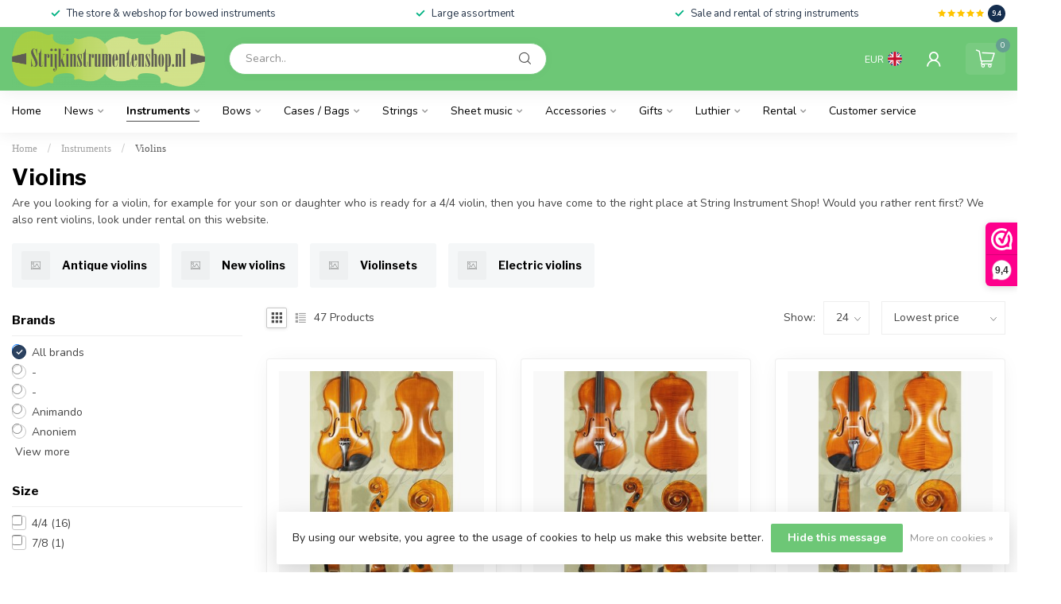

--- FILE ---
content_type: text/html;charset=utf-8
request_url: https://www.strijkinstrumentenshop.nl/en/instruments/violins/
body_size: 42275
content:
<!DOCTYPE html>
<html lang="en">
  <head>
<link rel="preconnect" href="https://cdn.webshopapp.com">
<link rel="preconnect" href="https://fonts.googleapis.com">
<link rel="preconnect" href="https://fonts.gstatic.com" crossorigin>
<!--

    Theme Proxima | v1.0.0.2601202401_1_339373
    Theme designed and created by Dyvelopment - We are true e-commerce heroes!

    For custom Lightspeed eCom development or design contact us at www.dyvelopment.com

      _____                  _                                  _   
     |  __ \                | |                                | |  
     | |  | |_   ___   _____| | ___  _ __  _ __ ___   ___ _ __ | |_ 
     | |  | | | | \ \ / / _ \ |/ _ \| '_ \| '_ ` _ \ / _ \ '_ \| __|
     | |__| | |_| |\ V /  __/ | (_) | |_) | | | | | |  __/ | | | |_ 
     |_____/ \__, | \_/ \___|_|\___/| .__/|_| |_| |_|\___|_| |_|\__|
              __/ |                 | |                             
             |___/                  |_|                             
-->


<meta charset="utf-8"/>
<!-- [START] 'blocks/head.rain' -->
<!--

  (c) 2008-2026 Lightspeed Netherlands B.V.
  http://www.lightspeedhq.com
  Generated: 16-01-2026 @ 08:46:31

-->
<link rel="canonical" href="https://www.strijkinstrumentenshop.nl/en/instruments/violins/"/>
<link rel="next" href="https://www.strijkinstrumentenshop.nl/en/instruments/violins/page2.html"/>
<link rel="alternate" href="https://www.strijkinstrumentenshop.nl/en/index.rss" type="application/rss+xml" title="New products"/>
<link href="https://cdn.webshopapp.com/assets/cookielaw.css?2025-02-20" rel="stylesheet" type="text/css"/>
<meta name="robots" content="noodp,noydir"/>
<meta property="og:url" content="https://www.strijkinstrumentenshop.nl/en/instruments/violins/?source=facebook"/>
<meta property="og:site_name" content="BowedInstrumentsShop"/>
<meta property="og:title" content="Violins"/>
<meta property="og:description" content="Are you looking for a violin, for example for your son or daughter who is ready for a 4/4 violin, then you have come to the right place at String Instrument Sho"/>
<script>
/* DyApps Theme Addons config */
if( !window.dyapps ){ window.dyapps = {}; }
window.dyapps.addons = {
 "enabled": true,
 "created_at": "07-07-2024 08:29:42",
 "settings": {
    "matrix_separator": ",",
    "filterGroupSwatches": [],
    "swatchesForCustomFields": [],
    "plan": {
     "can_variant_group": true,
     "can_stockify": true,
     "can_vat_switcher": true,
     "can_age_popup": false,
     "can_custom_qty": false,
     "can_data01_colors": false
    },
    "advancedVariants": {
     "enabled": true,
     "price_in_dropdown": true,
     "stockify_in_dropdown": true,
     "disable_out_of_stock": true,
     "grid_swatches_container_selector": ".dy-collection-grid-swatch-holder",
     "grid_swatches_position": "left",
     "grid_swatches_max_colors": 4,
     "grid_swatches_enabled": true,
     "variant_status_icon": false,
     "display_type": "blocks",
     "product_swatches_size": "default",
     "live_pricing": true
    },
    "age_popup": {
     "enabled": false,
     "logo_url": "",
     "image_footer_url": "",
     "text": {
                 
        "nl": {
         "content": "<h3>Bevestig je leeftijd<\/h3><p>Je moet 18 jaar of ouder zijn om deze website te bezoeken.<\/p>",
         "content_no": "<h3>Sorry!<\/h3><p>Je kunt deze website helaas niet bezoeken.<\/p>",
         "button_yes": "Ik ben 18 jaar of ouder",
         "button_no": "Ik ben jonger dan 18",
        } ,          
        "en": {
         "content": "<h3>Confirm your age<\/h3><p>You must be over the age of 18 to enter this website.<\/p>",
         "content_no": "<h3>Sorry!<\/h3><p>Unfortunately you cannot access this website.<\/p>",
         "button_yes": "I am 18 years or older",
         "button_no": "I am under 18",
        }        }
    },
    "stockify": {
     "enabled": false,
     "stock_trigger_type": "outofstock",
     "optin_policy": false,
     "api": "https://my.dyapps.io/api/public/0bc2b09076/stockify/subscribe",
     "text": {
                 
        "nl": {
         "email_placeholder": "Jouw e-mailadres",
         "button_trigger": "Geef me een seintje bij voorraad",
         "button_submit": "Houd me op de hoogte!",
         "title": "Laat je e-mailadres achter",
         "desc": "Helaas is dit product momenteel uitverkocht. Laat je e-mailadres achter en we sturen je een e-mail wanneer het product weer beschikbaar is.",
         "bottom_text": "We gebruiken je gegevens alleen voor deze email. Meer info in onze <a href=\"\/service\/privacy-policy\/\" target=\"_blank\">privacy policy<\/a>."
        } ,          
        "en": {
         "email_placeholder": "Your email address",
         "button_trigger": "Notify me when back in stock",
         "button_submit": "Keep me updated!",
         "title": "Leave your email address",
         "desc": "Unfortunately this item is out of stock right now. Leave your email address below and we'll send you an email when the item is available again.",
         "bottom_text": "We use your data to send this email. Read more in our <a href=\"\/service\/privacy-policy\/\" target=\"_blank\">privacy policy<\/a>."
        }        }
    },
    "categoryBanners": {
     "enabled": true,
     "mobile_breakpoint": "576px",
     "category_banner": [],
     "banners": {
             }
    }
 },
 "swatches": {
 "default": {"is_default": true, "type": "multi", "values": {"background-size": "10px 10px", "background-position": "0 0, 0 5px, 5px -5px, -5px 0px", "background-image": "linear-gradient(45deg, rgba(100,100,100,0.3) 25%, transparent 25%),  linear-gradient(-45deg, rgba(100,100,100,0.3) 25%, transparent 25%),  linear-gradient(45deg, transparent 75%, rgba(100,100,100,0.3) 75%),  linear-gradient(-45deg, transparent 75%, rgba(100,100,100,0.3) 75%)"}} ,   }
};
</script>
<!--[if lt IE 9]>
<script src="https://cdn.webshopapp.com/assets/html5shiv.js?2025-02-20"></script>
<![endif]-->
<!-- [END] 'blocks/head.rain' -->

<title>Violins - BowedInstrumentsShop</title>

<meta name="dyapps-addons-enabled" content="true">
<meta name="dyapps-addons-version" content="2022081001">
<meta name="dyapps-theme-name" content="Proxima">
<meta name="dyapps-theme-editor" content="true">

<meta name="description" content="Are you looking for a violin, for example for your son or daughter who is ready for a 4/4 violin, then you have come to the right place at String Instrument Sho" />
<meta name="keywords" content="Violins, bowed string players, string" />

<meta http-equiv="X-UA-Compatible" content="IE=edge">
<meta name="viewport" content="width=device-width, initial-scale=1">

<link rel="shortcut icon" href="https://cdn.webshopapp.com/shops/339373/themes/183672/assets/favicon.ico?20260110182406" type="image/x-icon" />
<link rel="preload" as="image" href="https://cdn.webshopapp.com/shops/339373/themes/183672/assets/logo.png?20260110182406">



<script src="https://cdn.webshopapp.com/shops/339373/themes/183672/assets/jquery-1-12-4-min.js?20260110182406" defer></script>
<script>if(navigator.userAgent.indexOf("MSIE ") > -1 || navigator.userAgent.indexOf("Trident/") > -1) { document.write('<script src="https://cdn.webshopapp.com/shops/339373/themes/183672/assets/intersection-observer-polyfill.js?20260110182406">\x3C/script>') }</script>

<style>/*!
 * Bootstrap Reboot v4.6.1 (https://getbootstrap.com/)
 * Copyright 2011-2021 The Bootstrap Authors
 * Copyright 2011-2021 Twitter, Inc.
 * Licensed under MIT (https://github.com/twbs/bootstrap/blob/main/LICENSE)
 * Forked from Normalize.css, licensed MIT (https://github.com/necolas/normalize.css/blob/master/LICENSE.md)
 */*,*::before,*::after{box-sizing:border-box}html{font-family:sans-serif;line-height:1.15;-webkit-text-size-adjust:100%;-webkit-tap-highlight-color:rgba(0,0,0,0)}article,aside,figcaption,figure,footer,header,hgroup,main,nav,section{display:block}body{margin:0;font-family:-apple-system,BlinkMacSystemFont,"Segoe UI",Roboto,"Helvetica Neue",Arial,"Noto Sans","Liberation Sans",sans-serif,"Apple Color Emoji","Segoe UI Emoji","Segoe UI Symbol","Noto Color Emoji";font-size:1rem;font-weight:400;line-height:1.42857143;color:#212529;text-align:left;background-color:#fff}[tabindex="-1"]:focus:not(:focus-visible){outline:0 !important}hr{box-sizing:content-box;height:0;overflow:visible}h1,h2,h3,h4,h5,h6{margin-top:0;margin-bottom:.5rem}p{margin-top:0;margin-bottom:1rem}abbr[title],abbr[data-original-title]{text-decoration:underline;text-decoration:underline dotted;cursor:help;border-bottom:0;text-decoration-skip-ink:none}address{margin-bottom:1rem;font-style:normal;line-height:inherit}ol,ul,dl{margin-top:0;margin-bottom:1rem}ol ol,ul ul,ol ul,ul ol{margin-bottom:0}dt{font-weight:700}dd{margin-bottom:.5rem;margin-left:0}blockquote{margin:0 0 1rem}b,strong{font-weight:bolder}small{font-size:80%}sub,sup{position:relative;font-size:75%;line-height:0;vertical-align:baseline}sub{bottom:-0.25em}sup{top:-0.5em}a{color:#007bff;text-decoration:none;background-color:transparent}a:hover{color:#0056b3;text-decoration:underline}a:not([href]):not([class]){color:inherit;text-decoration:none}a:not([href]):not([class]):hover{color:inherit;text-decoration:none}pre,code,kbd,samp{font-family:SFMono-Regular,Menlo,Monaco,Consolas,"Liberation Mono","Courier New",monospace;font-size:1em}pre{margin-top:0;margin-bottom:1rem;overflow:auto;-ms-overflow-style:scrollbar}figure{margin:0 0 1rem}img{vertical-align:middle;border-style:none}svg{overflow:hidden;vertical-align:middle}table{border-collapse:collapse}caption{padding-top:.75rem;padding-bottom:.75rem;color:#6c757d;text-align:left;caption-side:bottom}th{text-align:inherit;text-align:-webkit-match-parent}label{display:inline-block;margin-bottom:.5rem}button{border-radius:0}button:focus:not(:focus-visible){outline:0}input,button,select,optgroup,textarea{margin:0;font-family:inherit;font-size:inherit;line-height:inherit}button,input{overflow:visible}button,select{text-transform:none}[role=button]{cursor:pointer}select{word-wrap:normal}button,[type=button],[type=reset],[type=submit]{-webkit-appearance:button}button:not(:disabled),[type=button]:not(:disabled),[type=reset]:not(:disabled),[type=submit]:not(:disabled){cursor:pointer}button::-moz-focus-inner,[type=button]::-moz-focus-inner,[type=reset]::-moz-focus-inner,[type=submit]::-moz-focus-inner{padding:0;border-style:none}input[type=radio],input[type=checkbox]{box-sizing:border-box;padding:0}textarea{overflow:auto;resize:vertical}fieldset{min-width:0;padding:0;margin:0;border:0}legend{display:block;width:100%;max-width:100%;padding:0;margin-bottom:.5rem;font-size:1.5rem;line-height:inherit;color:inherit;white-space:normal}progress{vertical-align:baseline}[type=number]::-webkit-inner-spin-button,[type=number]::-webkit-outer-spin-button{height:auto}[type=search]{outline-offset:-2px;-webkit-appearance:none}[type=search]::-webkit-search-decoration{-webkit-appearance:none}::-webkit-file-upload-button{font:inherit;-webkit-appearance:button}output{display:inline-block}summary{display:list-item;cursor:pointer}template{display:none}[hidden]{display:none !important}/*!
 * Bootstrap Grid v4.6.1 (https://getbootstrap.com/)
 * Copyright 2011-2021 The Bootstrap Authors
 * Copyright 2011-2021 Twitter, Inc.
 * Licensed under MIT (https://github.com/twbs/bootstrap/blob/main/LICENSE)
 */html{box-sizing:border-box;-ms-overflow-style:scrollbar}*,*::before,*::after{box-sizing:inherit}.container,.container-fluid,.container-xl,.container-lg,.container-md,.container-sm{width:100%;padding-right:15px;padding-left:15px;margin-right:auto;margin-left:auto}@media(min-width: 576px){.container-sm,.container{max-width:540px}}@media(min-width: 768px){.container-md,.container-sm,.container{max-width:720px}}@media(min-width: 992px){.container-lg,.container-md,.container-sm,.container{max-width:960px}}@media(min-width: 1200px){.container-xl,.container-lg,.container-md,.container-sm,.container{max-width:1140px}}.row{display:flex;flex-wrap:wrap;margin-right:-15px;margin-left:-15px}.no-gutters{margin-right:0;margin-left:0}.no-gutters>.col,.no-gutters>[class*=col-]{padding-right:0;padding-left:0}.col-xl,.col-xl-auto,.col-xl-12,.col-xl-11,.col-xl-10,.col-xl-9,.col-xl-8,.col-xl-7,.col-xl-6,.col-xl-5,.col-xl-4,.col-xl-3,.col-xl-2,.col-xl-1,.col-lg,.col-lg-auto,.col-lg-12,.col-lg-11,.col-lg-10,.col-lg-9,.col-lg-8,.col-lg-7,.col-lg-6,.col-lg-5,.col-lg-4,.col-lg-3,.col-lg-2,.col-lg-1,.col-md,.col-md-auto,.col-md-12,.col-md-11,.col-md-10,.col-md-9,.col-md-8,.col-md-7,.col-md-6,.col-md-5,.col-md-4,.col-md-3,.col-md-2,.col-md-1,.col-sm,.col-sm-auto,.col-sm-12,.col-sm-11,.col-sm-10,.col-sm-9,.col-sm-8,.col-sm-7,.col-sm-6,.col-sm-5,.col-sm-4,.col-sm-3,.col-sm-2,.col-sm-1,.col,.col-auto,.col-12,.col-11,.col-10,.col-9,.col-8,.col-7,.col-6,.col-5,.col-4,.col-3,.col-2,.col-1{position:relative;width:100%;padding-right:15px;padding-left:15px}.col{flex-basis:0;flex-grow:1;max-width:100%}.row-cols-1>*{flex:0 0 100%;max-width:100%}.row-cols-2>*{flex:0 0 50%;max-width:50%}.row-cols-3>*{flex:0 0 33.3333333333%;max-width:33.3333333333%}.row-cols-4>*{flex:0 0 25%;max-width:25%}.row-cols-5>*{flex:0 0 20%;max-width:20%}.row-cols-6>*{flex:0 0 16.6666666667%;max-width:16.6666666667%}.col-auto{flex:0 0 auto;width:auto;max-width:100%}.col-1{flex:0 0 8.33333333%;max-width:8.33333333%}.col-2{flex:0 0 16.66666667%;max-width:16.66666667%}.col-3{flex:0 0 25%;max-width:25%}.col-4{flex:0 0 33.33333333%;max-width:33.33333333%}.col-5{flex:0 0 41.66666667%;max-width:41.66666667%}.col-6{flex:0 0 50%;max-width:50%}.col-7{flex:0 0 58.33333333%;max-width:58.33333333%}.col-8{flex:0 0 66.66666667%;max-width:66.66666667%}.col-9{flex:0 0 75%;max-width:75%}.col-10{flex:0 0 83.33333333%;max-width:83.33333333%}.col-11{flex:0 0 91.66666667%;max-width:91.66666667%}.col-12{flex:0 0 100%;max-width:100%}.order-first{order:-1}.order-last{order:13}.order-0{order:0}.order-1{order:1}.order-2{order:2}.order-3{order:3}.order-4{order:4}.order-5{order:5}.order-6{order:6}.order-7{order:7}.order-8{order:8}.order-9{order:9}.order-10{order:10}.order-11{order:11}.order-12{order:12}.offset-1{margin-left:8.33333333%}.offset-2{margin-left:16.66666667%}.offset-3{margin-left:25%}.offset-4{margin-left:33.33333333%}.offset-5{margin-left:41.66666667%}.offset-6{margin-left:50%}.offset-7{margin-left:58.33333333%}.offset-8{margin-left:66.66666667%}.offset-9{margin-left:75%}.offset-10{margin-left:83.33333333%}.offset-11{margin-left:91.66666667%}@media(min-width: 576px){.col-sm{flex-basis:0;flex-grow:1;max-width:100%}.row-cols-sm-1>*{flex:0 0 100%;max-width:100%}.row-cols-sm-2>*{flex:0 0 50%;max-width:50%}.row-cols-sm-3>*{flex:0 0 33.3333333333%;max-width:33.3333333333%}.row-cols-sm-4>*{flex:0 0 25%;max-width:25%}.row-cols-sm-5>*{flex:0 0 20%;max-width:20%}.row-cols-sm-6>*{flex:0 0 16.6666666667%;max-width:16.6666666667%}.col-sm-auto{flex:0 0 auto;width:auto;max-width:100%}.col-sm-1{flex:0 0 8.33333333%;max-width:8.33333333%}.col-sm-2{flex:0 0 16.66666667%;max-width:16.66666667%}.col-sm-3{flex:0 0 25%;max-width:25%}.col-sm-4{flex:0 0 33.33333333%;max-width:33.33333333%}.col-sm-5{flex:0 0 41.66666667%;max-width:41.66666667%}.col-sm-6{flex:0 0 50%;max-width:50%}.col-sm-7{flex:0 0 58.33333333%;max-width:58.33333333%}.col-sm-8{flex:0 0 66.66666667%;max-width:66.66666667%}.col-sm-9{flex:0 0 75%;max-width:75%}.col-sm-10{flex:0 0 83.33333333%;max-width:83.33333333%}.col-sm-11{flex:0 0 91.66666667%;max-width:91.66666667%}.col-sm-12{flex:0 0 100%;max-width:100%}.order-sm-first{order:-1}.order-sm-last{order:13}.order-sm-0{order:0}.order-sm-1{order:1}.order-sm-2{order:2}.order-sm-3{order:3}.order-sm-4{order:4}.order-sm-5{order:5}.order-sm-6{order:6}.order-sm-7{order:7}.order-sm-8{order:8}.order-sm-9{order:9}.order-sm-10{order:10}.order-sm-11{order:11}.order-sm-12{order:12}.offset-sm-0{margin-left:0}.offset-sm-1{margin-left:8.33333333%}.offset-sm-2{margin-left:16.66666667%}.offset-sm-3{margin-left:25%}.offset-sm-4{margin-left:33.33333333%}.offset-sm-5{margin-left:41.66666667%}.offset-sm-6{margin-left:50%}.offset-sm-7{margin-left:58.33333333%}.offset-sm-8{margin-left:66.66666667%}.offset-sm-9{margin-left:75%}.offset-sm-10{margin-left:83.33333333%}.offset-sm-11{margin-left:91.66666667%}}@media(min-width: 768px){.col-md{flex-basis:0;flex-grow:1;max-width:100%}.row-cols-md-1>*{flex:0 0 100%;max-width:100%}.row-cols-md-2>*{flex:0 0 50%;max-width:50%}.row-cols-md-3>*{flex:0 0 33.3333333333%;max-width:33.3333333333%}.row-cols-md-4>*{flex:0 0 25%;max-width:25%}.row-cols-md-5>*{flex:0 0 20%;max-width:20%}.row-cols-md-6>*{flex:0 0 16.6666666667%;max-width:16.6666666667%}.col-md-auto{flex:0 0 auto;width:auto;max-width:100%}.col-md-1{flex:0 0 8.33333333%;max-width:8.33333333%}.col-md-2{flex:0 0 16.66666667%;max-width:16.66666667%}.col-md-3{flex:0 0 25%;max-width:25%}.col-md-4{flex:0 0 33.33333333%;max-width:33.33333333%}.col-md-5{flex:0 0 41.66666667%;max-width:41.66666667%}.col-md-6{flex:0 0 50%;max-width:50%}.col-md-7{flex:0 0 58.33333333%;max-width:58.33333333%}.col-md-8{flex:0 0 66.66666667%;max-width:66.66666667%}.col-md-9{flex:0 0 75%;max-width:75%}.col-md-10{flex:0 0 83.33333333%;max-width:83.33333333%}.col-md-11{flex:0 0 91.66666667%;max-width:91.66666667%}.col-md-12{flex:0 0 100%;max-width:100%}.order-md-first{order:-1}.order-md-last{order:13}.order-md-0{order:0}.order-md-1{order:1}.order-md-2{order:2}.order-md-3{order:3}.order-md-4{order:4}.order-md-5{order:5}.order-md-6{order:6}.order-md-7{order:7}.order-md-8{order:8}.order-md-9{order:9}.order-md-10{order:10}.order-md-11{order:11}.order-md-12{order:12}.offset-md-0{margin-left:0}.offset-md-1{margin-left:8.33333333%}.offset-md-2{margin-left:16.66666667%}.offset-md-3{margin-left:25%}.offset-md-4{margin-left:33.33333333%}.offset-md-5{margin-left:41.66666667%}.offset-md-6{margin-left:50%}.offset-md-7{margin-left:58.33333333%}.offset-md-8{margin-left:66.66666667%}.offset-md-9{margin-left:75%}.offset-md-10{margin-left:83.33333333%}.offset-md-11{margin-left:91.66666667%}}@media(min-width: 992px){.col-lg{flex-basis:0;flex-grow:1;max-width:100%}.row-cols-lg-1>*{flex:0 0 100%;max-width:100%}.row-cols-lg-2>*{flex:0 0 50%;max-width:50%}.row-cols-lg-3>*{flex:0 0 33.3333333333%;max-width:33.3333333333%}.row-cols-lg-4>*{flex:0 0 25%;max-width:25%}.row-cols-lg-5>*{flex:0 0 20%;max-width:20%}.row-cols-lg-6>*{flex:0 0 16.6666666667%;max-width:16.6666666667%}.col-lg-auto{flex:0 0 auto;width:auto;max-width:100%}.col-lg-1{flex:0 0 8.33333333%;max-width:8.33333333%}.col-lg-2{flex:0 0 16.66666667%;max-width:16.66666667%}.col-lg-3{flex:0 0 25%;max-width:25%}.col-lg-4{flex:0 0 33.33333333%;max-width:33.33333333%}.col-lg-5{flex:0 0 41.66666667%;max-width:41.66666667%}.col-lg-6{flex:0 0 50%;max-width:50%}.col-lg-7{flex:0 0 58.33333333%;max-width:58.33333333%}.col-lg-8{flex:0 0 66.66666667%;max-width:66.66666667%}.col-lg-9{flex:0 0 75%;max-width:75%}.col-lg-10{flex:0 0 83.33333333%;max-width:83.33333333%}.col-lg-11{flex:0 0 91.66666667%;max-width:91.66666667%}.col-lg-12{flex:0 0 100%;max-width:100%}.order-lg-first{order:-1}.order-lg-last{order:13}.order-lg-0{order:0}.order-lg-1{order:1}.order-lg-2{order:2}.order-lg-3{order:3}.order-lg-4{order:4}.order-lg-5{order:5}.order-lg-6{order:6}.order-lg-7{order:7}.order-lg-8{order:8}.order-lg-9{order:9}.order-lg-10{order:10}.order-lg-11{order:11}.order-lg-12{order:12}.offset-lg-0{margin-left:0}.offset-lg-1{margin-left:8.33333333%}.offset-lg-2{margin-left:16.66666667%}.offset-lg-3{margin-left:25%}.offset-lg-4{margin-left:33.33333333%}.offset-lg-5{margin-left:41.66666667%}.offset-lg-6{margin-left:50%}.offset-lg-7{margin-left:58.33333333%}.offset-lg-8{margin-left:66.66666667%}.offset-lg-9{margin-left:75%}.offset-lg-10{margin-left:83.33333333%}.offset-lg-11{margin-left:91.66666667%}}@media(min-width: 1200px){.col-xl{flex-basis:0;flex-grow:1;max-width:100%}.row-cols-xl-1>*{flex:0 0 100%;max-width:100%}.row-cols-xl-2>*{flex:0 0 50%;max-width:50%}.row-cols-xl-3>*{flex:0 0 33.3333333333%;max-width:33.3333333333%}.row-cols-xl-4>*{flex:0 0 25%;max-width:25%}.row-cols-xl-5>*{flex:0 0 20%;max-width:20%}.row-cols-xl-6>*{flex:0 0 16.6666666667%;max-width:16.6666666667%}.col-xl-auto{flex:0 0 auto;width:auto;max-width:100%}.col-xl-1{flex:0 0 8.33333333%;max-width:8.33333333%}.col-xl-2{flex:0 0 16.66666667%;max-width:16.66666667%}.col-xl-3{flex:0 0 25%;max-width:25%}.col-xl-4{flex:0 0 33.33333333%;max-width:33.33333333%}.col-xl-5{flex:0 0 41.66666667%;max-width:41.66666667%}.col-xl-6{flex:0 0 50%;max-width:50%}.col-xl-7{flex:0 0 58.33333333%;max-width:58.33333333%}.col-xl-8{flex:0 0 66.66666667%;max-width:66.66666667%}.col-xl-9{flex:0 0 75%;max-width:75%}.col-xl-10{flex:0 0 83.33333333%;max-width:83.33333333%}.col-xl-11{flex:0 0 91.66666667%;max-width:91.66666667%}.col-xl-12{flex:0 0 100%;max-width:100%}.order-xl-first{order:-1}.order-xl-last{order:13}.order-xl-0{order:0}.order-xl-1{order:1}.order-xl-2{order:2}.order-xl-3{order:3}.order-xl-4{order:4}.order-xl-5{order:5}.order-xl-6{order:6}.order-xl-7{order:7}.order-xl-8{order:8}.order-xl-9{order:9}.order-xl-10{order:10}.order-xl-11{order:11}.order-xl-12{order:12}.offset-xl-0{margin-left:0}.offset-xl-1{margin-left:8.33333333%}.offset-xl-2{margin-left:16.66666667%}.offset-xl-3{margin-left:25%}.offset-xl-4{margin-left:33.33333333%}.offset-xl-5{margin-left:41.66666667%}.offset-xl-6{margin-left:50%}.offset-xl-7{margin-left:58.33333333%}.offset-xl-8{margin-left:66.66666667%}.offset-xl-9{margin-left:75%}.offset-xl-10{margin-left:83.33333333%}.offset-xl-11{margin-left:91.66666667%}}.d-none{display:none !important}.d-inline{display:inline !important}.d-inline-block{display:inline-block !important}.d-block{display:block !important}.d-table{display:table !important}.d-table-row{display:table-row !important}.d-table-cell{display:table-cell !important}.d-flex{display:flex !important}.d-inline-flex{display:inline-flex !important}@media(min-width: 576px){.d-sm-none{display:none !important}.d-sm-inline{display:inline !important}.d-sm-inline-block{display:inline-block !important}.d-sm-block{display:block !important}.d-sm-table{display:table !important}.d-sm-table-row{display:table-row !important}.d-sm-table-cell{display:table-cell !important}.d-sm-flex{display:flex !important}.d-sm-inline-flex{display:inline-flex !important}}@media(min-width: 768px){.d-md-none{display:none !important}.d-md-inline{display:inline !important}.d-md-inline-block{display:inline-block !important}.d-md-block{display:block !important}.d-md-table{display:table !important}.d-md-table-row{display:table-row !important}.d-md-table-cell{display:table-cell !important}.d-md-flex{display:flex !important}.d-md-inline-flex{display:inline-flex !important}}@media(min-width: 992px){.d-lg-none{display:none !important}.d-lg-inline{display:inline !important}.d-lg-inline-block{display:inline-block !important}.d-lg-block{display:block !important}.d-lg-table{display:table !important}.d-lg-table-row{display:table-row !important}.d-lg-table-cell{display:table-cell !important}.d-lg-flex{display:flex !important}.d-lg-inline-flex{display:inline-flex !important}}@media(min-width: 1200px){.d-xl-none{display:none !important}.d-xl-inline{display:inline !important}.d-xl-inline-block{display:inline-block !important}.d-xl-block{display:block !important}.d-xl-table{display:table !important}.d-xl-table-row{display:table-row !important}.d-xl-table-cell{display:table-cell !important}.d-xl-flex{display:flex !important}.d-xl-inline-flex{display:inline-flex !important}}@media print{.d-print-none{display:none !important}.d-print-inline{display:inline !important}.d-print-inline-block{display:inline-block !important}.d-print-block{display:block !important}.d-print-table{display:table !important}.d-print-table-row{display:table-row !important}.d-print-table-cell{display:table-cell !important}.d-print-flex{display:flex !important}.d-print-inline-flex{display:inline-flex !important}}.flex-row{flex-direction:row !important}.flex-column{flex-direction:column !important}.flex-row-reverse{flex-direction:row-reverse !important}.flex-column-reverse{flex-direction:column-reverse !important}.flex-wrap{flex-wrap:wrap !important}.flex-nowrap{flex-wrap:nowrap !important}.flex-wrap-reverse{flex-wrap:wrap-reverse !important}.flex-fill{flex:1 1 auto !important}.flex-grow-0{flex-grow:0 !important}.flex-grow-1{flex-grow:1 !important}.flex-shrink-0{flex-shrink:0 !important}.flex-shrink-1{flex-shrink:1 !important}.justify-content-start{justify-content:flex-start !important}.justify-content-end{justify-content:flex-end !important}.justify-content-center{justify-content:center !important}.justify-content-between{justify-content:space-between !important}.justify-content-around{justify-content:space-around !important}.align-items-start{align-items:flex-start !important}.align-items-end{align-items:flex-end !important}.align-items-center{align-items:center !important}.align-items-baseline{align-items:baseline !important}.align-items-stretch{align-items:stretch !important}.align-content-start{align-content:flex-start !important}.align-content-end{align-content:flex-end !important}.align-content-center{align-content:center !important}.align-content-between{align-content:space-between !important}.align-content-around{align-content:space-around !important}.align-content-stretch{align-content:stretch !important}.align-self-auto{align-self:auto !important}.align-self-start{align-self:flex-start !important}.align-self-end{align-self:flex-end !important}.align-self-center{align-self:center !important}.align-self-baseline{align-self:baseline !important}.align-self-stretch{align-self:stretch !important}@media(min-width: 576px){.flex-sm-row{flex-direction:row !important}.flex-sm-column{flex-direction:column !important}.flex-sm-row-reverse{flex-direction:row-reverse !important}.flex-sm-column-reverse{flex-direction:column-reverse !important}.flex-sm-wrap{flex-wrap:wrap !important}.flex-sm-nowrap{flex-wrap:nowrap !important}.flex-sm-wrap-reverse{flex-wrap:wrap-reverse !important}.flex-sm-fill{flex:1 1 auto !important}.flex-sm-grow-0{flex-grow:0 !important}.flex-sm-grow-1{flex-grow:1 !important}.flex-sm-shrink-0{flex-shrink:0 !important}.flex-sm-shrink-1{flex-shrink:1 !important}.justify-content-sm-start{justify-content:flex-start !important}.justify-content-sm-end{justify-content:flex-end !important}.justify-content-sm-center{justify-content:center !important}.justify-content-sm-between{justify-content:space-between !important}.justify-content-sm-around{justify-content:space-around !important}.align-items-sm-start{align-items:flex-start !important}.align-items-sm-end{align-items:flex-end !important}.align-items-sm-center{align-items:center !important}.align-items-sm-baseline{align-items:baseline !important}.align-items-sm-stretch{align-items:stretch !important}.align-content-sm-start{align-content:flex-start !important}.align-content-sm-end{align-content:flex-end !important}.align-content-sm-center{align-content:center !important}.align-content-sm-between{align-content:space-between !important}.align-content-sm-around{align-content:space-around !important}.align-content-sm-stretch{align-content:stretch !important}.align-self-sm-auto{align-self:auto !important}.align-self-sm-start{align-self:flex-start !important}.align-self-sm-end{align-self:flex-end !important}.align-self-sm-center{align-self:center !important}.align-self-sm-baseline{align-self:baseline !important}.align-self-sm-stretch{align-self:stretch !important}}@media(min-width: 768px){.flex-md-row{flex-direction:row !important}.flex-md-column{flex-direction:column !important}.flex-md-row-reverse{flex-direction:row-reverse !important}.flex-md-column-reverse{flex-direction:column-reverse !important}.flex-md-wrap{flex-wrap:wrap !important}.flex-md-nowrap{flex-wrap:nowrap !important}.flex-md-wrap-reverse{flex-wrap:wrap-reverse !important}.flex-md-fill{flex:1 1 auto !important}.flex-md-grow-0{flex-grow:0 !important}.flex-md-grow-1{flex-grow:1 !important}.flex-md-shrink-0{flex-shrink:0 !important}.flex-md-shrink-1{flex-shrink:1 !important}.justify-content-md-start{justify-content:flex-start !important}.justify-content-md-end{justify-content:flex-end !important}.justify-content-md-center{justify-content:center !important}.justify-content-md-between{justify-content:space-between !important}.justify-content-md-around{justify-content:space-around !important}.align-items-md-start{align-items:flex-start !important}.align-items-md-end{align-items:flex-end !important}.align-items-md-center{align-items:center !important}.align-items-md-baseline{align-items:baseline !important}.align-items-md-stretch{align-items:stretch !important}.align-content-md-start{align-content:flex-start !important}.align-content-md-end{align-content:flex-end !important}.align-content-md-center{align-content:center !important}.align-content-md-between{align-content:space-between !important}.align-content-md-around{align-content:space-around !important}.align-content-md-stretch{align-content:stretch !important}.align-self-md-auto{align-self:auto !important}.align-self-md-start{align-self:flex-start !important}.align-self-md-end{align-self:flex-end !important}.align-self-md-center{align-self:center !important}.align-self-md-baseline{align-self:baseline !important}.align-self-md-stretch{align-self:stretch !important}}@media(min-width: 992px){.flex-lg-row{flex-direction:row !important}.flex-lg-column{flex-direction:column !important}.flex-lg-row-reverse{flex-direction:row-reverse !important}.flex-lg-column-reverse{flex-direction:column-reverse !important}.flex-lg-wrap{flex-wrap:wrap !important}.flex-lg-nowrap{flex-wrap:nowrap !important}.flex-lg-wrap-reverse{flex-wrap:wrap-reverse !important}.flex-lg-fill{flex:1 1 auto !important}.flex-lg-grow-0{flex-grow:0 !important}.flex-lg-grow-1{flex-grow:1 !important}.flex-lg-shrink-0{flex-shrink:0 !important}.flex-lg-shrink-1{flex-shrink:1 !important}.justify-content-lg-start{justify-content:flex-start !important}.justify-content-lg-end{justify-content:flex-end !important}.justify-content-lg-center{justify-content:center !important}.justify-content-lg-between{justify-content:space-between !important}.justify-content-lg-around{justify-content:space-around !important}.align-items-lg-start{align-items:flex-start !important}.align-items-lg-end{align-items:flex-end !important}.align-items-lg-center{align-items:center !important}.align-items-lg-baseline{align-items:baseline !important}.align-items-lg-stretch{align-items:stretch !important}.align-content-lg-start{align-content:flex-start !important}.align-content-lg-end{align-content:flex-end !important}.align-content-lg-center{align-content:center !important}.align-content-lg-between{align-content:space-between !important}.align-content-lg-around{align-content:space-around !important}.align-content-lg-stretch{align-content:stretch !important}.align-self-lg-auto{align-self:auto !important}.align-self-lg-start{align-self:flex-start !important}.align-self-lg-end{align-self:flex-end !important}.align-self-lg-center{align-self:center !important}.align-self-lg-baseline{align-self:baseline !important}.align-self-lg-stretch{align-self:stretch !important}}@media(min-width: 1200px){.flex-xl-row{flex-direction:row !important}.flex-xl-column{flex-direction:column !important}.flex-xl-row-reverse{flex-direction:row-reverse !important}.flex-xl-column-reverse{flex-direction:column-reverse !important}.flex-xl-wrap{flex-wrap:wrap !important}.flex-xl-nowrap{flex-wrap:nowrap !important}.flex-xl-wrap-reverse{flex-wrap:wrap-reverse !important}.flex-xl-fill{flex:1 1 auto !important}.flex-xl-grow-0{flex-grow:0 !important}.flex-xl-grow-1{flex-grow:1 !important}.flex-xl-shrink-0{flex-shrink:0 !important}.flex-xl-shrink-1{flex-shrink:1 !important}.justify-content-xl-start{justify-content:flex-start !important}.justify-content-xl-end{justify-content:flex-end !important}.justify-content-xl-center{justify-content:center !important}.justify-content-xl-between{justify-content:space-between !important}.justify-content-xl-around{justify-content:space-around !important}.align-items-xl-start{align-items:flex-start !important}.align-items-xl-end{align-items:flex-end !important}.align-items-xl-center{align-items:center !important}.align-items-xl-baseline{align-items:baseline !important}.align-items-xl-stretch{align-items:stretch !important}.align-content-xl-start{align-content:flex-start !important}.align-content-xl-end{align-content:flex-end !important}.align-content-xl-center{align-content:center !important}.align-content-xl-between{align-content:space-between !important}.align-content-xl-around{align-content:space-around !important}.align-content-xl-stretch{align-content:stretch !important}.align-self-xl-auto{align-self:auto !important}.align-self-xl-start{align-self:flex-start !important}.align-self-xl-end{align-self:flex-end !important}.align-self-xl-center{align-self:center !important}.align-self-xl-baseline{align-self:baseline !important}.align-self-xl-stretch{align-self:stretch !important}}.m-0{margin:0 !important}.mt-0,.my-0{margin-top:0 !important}.mr-0,.mx-0{margin-right:0 !important}.mb-0,.my-0{margin-bottom:0 !important}.ml-0,.mx-0{margin-left:0 !important}.m-1{margin:5px !important}.mt-1,.my-1{margin-top:5px !important}.mr-1,.mx-1{margin-right:5px !important}.mb-1,.my-1{margin-bottom:5px !important}.ml-1,.mx-1{margin-left:5px !important}.m-2{margin:10px !important}.mt-2,.my-2{margin-top:10px !important}.mr-2,.mx-2{margin-right:10px !important}.mb-2,.my-2{margin-bottom:10px !important}.ml-2,.mx-2{margin-left:10px !important}.m-3{margin:15px !important}.mt-3,.my-3{margin-top:15px !important}.mr-3,.mx-3{margin-right:15px !important}.mb-3,.my-3{margin-bottom:15px !important}.ml-3,.mx-3{margin-left:15px !important}.m-4{margin:30px !important}.mt-4,.my-4{margin-top:30px !important}.mr-4,.mx-4{margin-right:30px !important}.mb-4,.my-4{margin-bottom:30px !important}.ml-4,.mx-4{margin-left:30px !important}.m-5{margin:50px !important}.mt-5,.my-5{margin-top:50px !important}.mr-5,.mx-5{margin-right:50px !important}.mb-5,.my-5{margin-bottom:50px !important}.ml-5,.mx-5{margin-left:50px !important}.m-6{margin:80px !important}.mt-6,.my-6{margin-top:80px !important}.mr-6,.mx-6{margin-right:80px !important}.mb-6,.my-6{margin-bottom:80px !important}.ml-6,.mx-6{margin-left:80px !important}.p-0{padding:0 !important}.pt-0,.py-0{padding-top:0 !important}.pr-0,.px-0{padding-right:0 !important}.pb-0,.py-0{padding-bottom:0 !important}.pl-0,.px-0{padding-left:0 !important}.p-1{padding:5px !important}.pt-1,.py-1{padding-top:5px !important}.pr-1,.px-1{padding-right:5px !important}.pb-1,.py-1{padding-bottom:5px !important}.pl-1,.px-1{padding-left:5px !important}.p-2{padding:10px !important}.pt-2,.py-2{padding-top:10px !important}.pr-2,.px-2{padding-right:10px !important}.pb-2,.py-2{padding-bottom:10px !important}.pl-2,.px-2{padding-left:10px !important}.p-3{padding:15px !important}.pt-3,.py-3{padding-top:15px !important}.pr-3,.px-3{padding-right:15px !important}.pb-3,.py-3{padding-bottom:15px !important}.pl-3,.px-3{padding-left:15px !important}.p-4{padding:30px !important}.pt-4,.py-4{padding-top:30px !important}.pr-4,.px-4{padding-right:30px !important}.pb-4,.py-4{padding-bottom:30px !important}.pl-4,.px-4{padding-left:30px !important}.p-5{padding:50px !important}.pt-5,.py-5{padding-top:50px !important}.pr-5,.px-5{padding-right:50px !important}.pb-5,.py-5{padding-bottom:50px !important}.pl-5,.px-5{padding-left:50px !important}.p-6{padding:80px !important}.pt-6,.py-6{padding-top:80px !important}.pr-6,.px-6{padding-right:80px !important}.pb-6,.py-6{padding-bottom:80px !important}.pl-6,.px-6{padding-left:80px !important}.m-n1{margin:-5px !important}.mt-n1,.my-n1{margin-top:-5px !important}.mr-n1,.mx-n1{margin-right:-5px !important}.mb-n1,.my-n1{margin-bottom:-5px !important}.ml-n1,.mx-n1{margin-left:-5px !important}.m-n2{margin:-10px !important}.mt-n2,.my-n2{margin-top:-10px !important}.mr-n2,.mx-n2{margin-right:-10px !important}.mb-n2,.my-n2{margin-bottom:-10px !important}.ml-n2,.mx-n2{margin-left:-10px !important}.m-n3{margin:-15px !important}.mt-n3,.my-n3{margin-top:-15px !important}.mr-n3,.mx-n3{margin-right:-15px !important}.mb-n3,.my-n3{margin-bottom:-15px !important}.ml-n3,.mx-n3{margin-left:-15px !important}.m-n4{margin:-30px !important}.mt-n4,.my-n4{margin-top:-30px !important}.mr-n4,.mx-n4{margin-right:-30px !important}.mb-n4,.my-n4{margin-bottom:-30px !important}.ml-n4,.mx-n4{margin-left:-30px !important}.m-n5{margin:-50px !important}.mt-n5,.my-n5{margin-top:-50px !important}.mr-n5,.mx-n5{margin-right:-50px !important}.mb-n5,.my-n5{margin-bottom:-50px !important}.ml-n5,.mx-n5{margin-left:-50px !important}.m-n6{margin:-80px !important}.mt-n6,.my-n6{margin-top:-80px !important}.mr-n6,.mx-n6{margin-right:-80px !important}.mb-n6,.my-n6{margin-bottom:-80px !important}.ml-n6,.mx-n6{margin-left:-80px !important}.m-auto{margin:auto !important}.mt-auto,.my-auto{margin-top:auto !important}.mr-auto,.mx-auto{margin-right:auto !important}.mb-auto,.my-auto{margin-bottom:auto !important}.ml-auto,.mx-auto{margin-left:auto !important}@media(min-width: 576px){.m-sm-0{margin:0 !important}.mt-sm-0,.my-sm-0{margin-top:0 !important}.mr-sm-0,.mx-sm-0{margin-right:0 !important}.mb-sm-0,.my-sm-0{margin-bottom:0 !important}.ml-sm-0,.mx-sm-0{margin-left:0 !important}.m-sm-1{margin:5px !important}.mt-sm-1,.my-sm-1{margin-top:5px !important}.mr-sm-1,.mx-sm-1{margin-right:5px !important}.mb-sm-1,.my-sm-1{margin-bottom:5px !important}.ml-sm-1,.mx-sm-1{margin-left:5px !important}.m-sm-2{margin:10px !important}.mt-sm-2,.my-sm-2{margin-top:10px !important}.mr-sm-2,.mx-sm-2{margin-right:10px !important}.mb-sm-2,.my-sm-2{margin-bottom:10px !important}.ml-sm-2,.mx-sm-2{margin-left:10px !important}.m-sm-3{margin:15px !important}.mt-sm-3,.my-sm-3{margin-top:15px !important}.mr-sm-3,.mx-sm-3{margin-right:15px !important}.mb-sm-3,.my-sm-3{margin-bottom:15px !important}.ml-sm-3,.mx-sm-3{margin-left:15px !important}.m-sm-4{margin:30px !important}.mt-sm-4,.my-sm-4{margin-top:30px !important}.mr-sm-4,.mx-sm-4{margin-right:30px !important}.mb-sm-4,.my-sm-4{margin-bottom:30px !important}.ml-sm-4,.mx-sm-4{margin-left:30px !important}.m-sm-5{margin:50px !important}.mt-sm-5,.my-sm-5{margin-top:50px !important}.mr-sm-5,.mx-sm-5{margin-right:50px !important}.mb-sm-5,.my-sm-5{margin-bottom:50px !important}.ml-sm-5,.mx-sm-5{margin-left:50px !important}.m-sm-6{margin:80px !important}.mt-sm-6,.my-sm-6{margin-top:80px !important}.mr-sm-6,.mx-sm-6{margin-right:80px !important}.mb-sm-6,.my-sm-6{margin-bottom:80px !important}.ml-sm-6,.mx-sm-6{margin-left:80px !important}.p-sm-0{padding:0 !important}.pt-sm-0,.py-sm-0{padding-top:0 !important}.pr-sm-0,.px-sm-0{padding-right:0 !important}.pb-sm-0,.py-sm-0{padding-bottom:0 !important}.pl-sm-0,.px-sm-0{padding-left:0 !important}.p-sm-1{padding:5px !important}.pt-sm-1,.py-sm-1{padding-top:5px !important}.pr-sm-1,.px-sm-1{padding-right:5px !important}.pb-sm-1,.py-sm-1{padding-bottom:5px !important}.pl-sm-1,.px-sm-1{padding-left:5px !important}.p-sm-2{padding:10px !important}.pt-sm-2,.py-sm-2{padding-top:10px !important}.pr-sm-2,.px-sm-2{padding-right:10px !important}.pb-sm-2,.py-sm-2{padding-bottom:10px !important}.pl-sm-2,.px-sm-2{padding-left:10px !important}.p-sm-3{padding:15px !important}.pt-sm-3,.py-sm-3{padding-top:15px !important}.pr-sm-3,.px-sm-3{padding-right:15px !important}.pb-sm-3,.py-sm-3{padding-bottom:15px !important}.pl-sm-3,.px-sm-3{padding-left:15px !important}.p-sm-4{padding:30px !important}.pt-sm-4,.py-sm-4{padding-top:30px !important}.pr-sm-4,.px-sm-4{padding-right:30px !important}.pb-sm-4,.py-sm-4{padding-bottom:30px !important}.pl-sm-4,.px-sm-4{padding-left:30px !important}.p-sm-5{padding:50px !important}.pt-sm-5,.py-sm-5{padding-top:50px !important}.pr-sm-5,.px-sm-5{padding-right:50px !important}.pb-sm-5,.py-sm-5{padding-bottom:50px !important}.pl-sm-5,.px-sm-5{padding-left:50px !important}.p-sm-6{padding:80px !important}.pt-sm-6,.py-sm-6{padding-top:80px !important}.pr-sm-6,.px-sm-6{padding-right:80px !important}.pb-sm-6,.py-sm-6{padding-bottom:80px !important}.pl-sm-6,.px-sm-6{padding-left:80px !important}.m-sm-n1{margin:-5px !important}.mt-sm-n1,.my-sm-n1{margin-top:-5px !important}.mr-sm-n1,.mx-sm-n1{margin-right:-5px !important}.mb-sm-n1,.my-sm-n1{margin-bottom:-5px !important}.ml-sm-n1,.mx-sm-n1{margin-left:-5px !important}.m-sm-n2{margin:-10px !important}.mt-sm-n2,.my-sm-n2{margin-top:-10px !important}.mr-sm-n2,.mx-sm-n2{margin-right:-10px !important}.mb-sm-n2,.my-sm-n2{margin-bottom:-10px !important}.ml-sm-n2,.mx-sm-n2{margin-left:-10px !important}.m-sm-n3{margin:-15px !important}.mt-sm-n3,.my-sm-n3{margin-top:-15px !important}.mr-sm-n3,.mx-sm-n3{margin-right:-15px !important}.mb-sm-n3,.my-sm-n3{margin-bottom:-15px !important}.ml-sm-n3,.mx-sm-n3{margin-left:-15px !important}.m-sm-n4{margin:-30px !important}.mt-sm-n4,.my-sm-n4{margin-top:-30px !important}.mr-sm-n4,.mx-sm-n4{margin-right:-30px !important}.mb-sm-n4,.my-sm-n4{margin-bottom:-30px !important}.ml-sm-n4,.mx-sm-n4{margin-left:-30px !important}.m-sm-n5{margin:-50px !important}.mt-sm-n5,.my-sm-n5{margin-top:-50px !important}.mr-sm-n5,.mx-sm-n5{margin-right:-50px !important}.mb-sm-n5,.my-sm-n5{margin-bottom:-50px !important}.ml-sm-n5,.mx-sm-n5{margin-left:-50px !important}.m-sm-n6{margin:-80px !important}.mt-sm-n6,.my-sm-n6{margin-top:-80px !important}.mr-sm-n6,.mx-sm-n6{margin-right:-80px !important}.mb-sm-n6,.my-sm-n6{margin-bottom:-80px !important}.ml-sm-n6,.mx-sm-n6{margin-left:-80px !important}.m-sm-auto{margin:auto !important}.mt-sm-auto,.my-sm-auto{margin-top:auto !important}.mr-sm-auto,.mx-sm-auto{margin-right:auto !important}.mb-sm-auto,.my-sm-auto{margin-bottom:auto !important}.ml-sm-auto,.mx-sm-auto{margin-left:auto !important}}@media(min-width: 768px){.m-md-0{margin:0 !important}.mt-md-0,.my-md-0{margin-top:0 !important}.mr-md-0,.mx-md-0{margin-right:0 !important}.mb-md-0,.my-md-0{margin-bottom:0 !important}.ml-md-0,.mx-md-0{margin-left:0 !important}.m-md-1{margin:5px !important}.mt-md-1,.my-md-1{margin-top:5px !important}.mr-md-1,.mx-md-1{margin-right:5px !important}.mb-md-1,.my-md-1{margin-bottom:5px !important}.ml-md-1,.mx-md-1{margin-left:5px !important}.m-md-2{margin:10px !important}.mt-md-2,.my-md-2{margin-top:10px !important}.mr-md-2,.mx-md-2{margin-right:10px !important}.mb-md-2,.my-md-2{margin-bottom:10px !important}.ml-md-2,.mx-md-2{margin-left:10px !important}.m-md-3{margin:15px !important}.mt-md-3,.my-md-3{margin-top:15px !important}.mr-md-3,.mx-md-3{margin-right:15px !important}.mb-md-3,.my-md-3{margin-bottom:15px !important}.ml-md-3,.mx-md-3{margin-left:15px !important}.m-md-4{margin:30px !important}.mt-md-4,.my-md-4{margin-top:30px !important}.mr-md-4,.mx-md-4{margin-right:30px !important}.mb-md-4,.my-md-4{margin-bottom:30px !important}.ml-md-4,.mx-md-4{margin-left:30px !important}.m-md-5{margin:50px !important}.mt-md-5,.my-md-5{margin-top:50px !important}.mr-md-5,.mx-md-5{margin-right:50px !important}.mb-md-5,.my-md-5{margin-bottom:50px !important}.ml-md-5,.mx-md-5{margin-left:50px !important}.m-md-6{margin:80px !important}.mt-md-6,.my-md-6{margin-top:80px !important}.mr-md-6,.mx-md-6{margin-right:80px !important}.mb-md-6,.my-md-6{margin-bottom:80px !important}.ml-md-6,.mx-md-6{margin-left:80px !important}.p-md-0{padding:0 !important}.pt-md-0,.py-md-0{padding-top:0 !important}.pr-md-0,.px-md-0{padding-right:0 !important}.pb-md-0,.py-md-0{padding-bottom:0 !important}.pl-md-0,.px-md-0{padding-left:0 !important}.p-md-1{padding:5px !important}.pt-md-1,.py-md-1{padding-top:5px !important}.pr-md-1,.px-md-1{padding-right:5px !important}.pb-md-1,.py-md-1{padding-bottom:5px !important}.pl-md-1,.px-md-1{padding-left:5px !important}.p-md-2{padding:10px !important}.pt-md-2,.py-md-2{padding-top:10px !important}.pr-md-2,.px-md-2{padding-right:10px !important}.pb-md-2,.py-md-2{padding-bottom:10px !important}.pl-md-2,.px-md-2{padding-left:10px !important}.p-md-3{padding:15px !important}.pt-md-3,.py-md-3{padding-top:15px !important}.pr-md-3,.px-md-3{padding-right:15px !important}.pb-md-3,.py-md-3{padding-bottom:15px !important}.pl-md-3,.px-md-3{padding-left:15px !important}.p-md-4{padding:30px !important}.pt-md-4,.py-md-4{padding-top:30px !important}.pr-md-4,.px-md-4{padding-right:30px !important}.pb-md-4,.py-md-4{padding-bottom:30px !important}.pl-md-4,.px-md-4{padding-left:30px !important}.p-md-5{padding:50px !important}.pt-md-5,.py-md-5{padding-top:50px !important}.pr-md-5,.px-md-5{padding-right:50px !important}.pb-md-5,.py-md-5{padding-bottom:50px !important}.pl-md-5,.px-md-5{padding-left:50px !important}.p-md-6{padding:80px !important}.pt-md-6,.py-md-6{padding-top:80px !important}.pr-md-6,.px-md-6{padding-right:80px !important}.pb-md-6,.py-md-6{padding-bottom:80px !important}.pl-md-6,.px-md-6{padding-left:80px !important}.m-md-n1{margin:-5px !important}.mt-md-n1,.my-md-n1{margin-top:-5px !important}.mr-md-n1,.mx-md-n1{margin-right:-5px !important}.mb-md-n1,.my-md-n1{margin-bottom:-5px !important}.ml-md-n1,.mx-md-n1{margin-left:-5px !important}.m-md-n2{margin:-10px !important}.mt-md-n2,.my-md-n2{margin-top:-10px !important}.mr-md-n2,.mx-md-n2{margin-right:-10px !important}.mb-md-n2,.my-md-n2{margin-bottom:-10px !important}.ml-md-n2,.mx-md-n2{margin-left:-10px !important}.m-md-n3{margin:-15px !important}.mt-md-n3,.my-md-n3{margin-top:-15px !important}.mr-md-n3,.mx-md-n3{margin-right:-15px !important}.mb-md-n3,.my-md-n3{margin-bottom:-15px !important}.ml-md-n3,.mx-md-n3{margin-left:-15px !important}.m-md-n4{margin:-30px !important}.mt-md-n4,.my-md-n4{margin-top:-30px !important}.mr-md-n4,.mx-md-n4{margin-right:-30px !important}.mb-md-n4,.my-md-n4{margin-bottom:-30px !important}.ml-md-n4,.mx-md-n4{margin-left:-30px !important}.m-md-n5{margin:-50px !important}.mt-md-n5,.my-md-n5{margin-top:-50px !important}.mr-md-n5,.mx-md-n5{margin-right:-50px !important}.mb-md-n5,.my-md-n5{margin-bottom:-50px !important}.ml-md-n5,.mx-md-n5{margin-left:-50px !important}.m-md-n6{margin:-80px !important}.mt-md-n6,.my-md-n6{margin-top:-80px !important}.mr-md-n6,.mx-md-n6{margin-right:-80px !important}.mb-md-n6,.my-md-n6{margin-bottom:-80px !important}.ml-md-n6,.mx-md-n6{margin-left:-80px !important}.m-md-auto{margin:auto !important}.mt-md-auto,.my-md-auto{margin-top:auto !important}.mr-md-auto,.mx-md-auto{margin-right:auto !important}.mb-md-auto,.my-md-auto{margin-bottom:auto !important}.ml-md-auto,.mx-md-auto{margin-left:auto !important}}@media(min-width: 992px){.m-lg-0{margin:0 !important}.mt-lg-0,.my-lg-0{margin-top:0 !important}.mr-lg-0,.mx-lg-0{margin-right:0 !important}.mb-lg-0,.my-lg-0{margin-bottom:0 !important}.ml-lg-0,.mx-lg-0{margin-left:0 !important}.m-lg-1{margin:5px !important}.mt-lg-1,.my-lg-1{margin-top:5px !important}.mr-lg-1,.mx-lg-1{margin-right:5px !important}.mb-lg-1,.my-lg-1{margin-bottom:5px !important}.ml-lg-1,.mx-lg-1{margin-left:5px !important}.m-lg-2{margin:10px !important}.mt-lg-2,.my-lg-2{margin-top:10px !important}.mr-lg-2,.mx-lg-2{margin-right:10px !important}.mb-lg-2,.my-lg-2{margin-bottom:10px !important}.ml-lg-2,.mx-lg-2{margin-left:10px !important}.m-lg-3{margin:15px !important}.mt-lg-3,.my-lg-3{margin-top:15px !important}.mr-lg-3,.mx-lg-3{margin-right:15px !important}.mb-lg-3,.my-lg-3{margin-bottom:15px !important}.ml-lg-3,.mx-lg-3{margin-left:15px !important}.m-lg-4{margin:30px !important}.mt-lg-4,.my-lg-4{margin-top:30px !important}.mr-lg-4,.mx-lg-4{margin-right:30px !important}.mb-lg-4,.my-lg-4{margin-bottom:30px !important}.ml-lg-4,.mx-lg-4{margin-left:30px !important}.m-lg-5{margin:50px !important}.mt-lg-5,.my-lg-5{margin-top:50px !important}.mr-lg-5,.mx-lg-5{margin-right:50px !important}.mb-lg-5,.my-lg-5{margin-bottom:50px !important}.ml-lg-5,.mx-lg-5{margin-left:50px !important}.m-lg-6{margin:80px !important}.mt-lg-6,.my-lg-6{margin-top:80px !important}.mr-lg-6,.mx-lg-6{margin-right:80px !important}.mb-lg-6,.my-lg-6{margin-bottom:80px !important}.ml-lg-6,.mx-lg-6{margin-left:80px !important}.p-lg-0{padding:0 !important}.pt-lg-0,.py-lg-0{padding-top:0 !important}.pr-lg-0,.px-lg-0{padding-right:0 !important}.pb-lg-0,.py-lg-0{padding-bottom:0 !important}.pl-lg-0,.px-lg-0{padding-left:0 !important}.p-lg-1{padding:5px !important}.pt-lg-1,.py-lg-1{padding-top:5px !important}.pr-lg-1,.px-lg-1{padding-right:5px !important}.pb-lg-1,.py-lg-1{padding-bottom:5px !important}.pl-lg-1,.px-lg-1{padding-left:5px !important}.p-lg-2{padding:10px !important}.pt-lg-2,.py-lg-2{padding-top:10px !important}.pr-lg-2,.px-lg-2{padding-right:10px !important}.pb-lg-2,.py-lg-2{padding-bottom:10px !important}.pl-lg-2,.px-lg-2{padding-left:10px !important}.p-lg-3{padding:15px !important}.pt-lg-3,.py-lg-3{padding-top:15px !important}.pr-lg-3,.px-lg-3{padding-right:15px !important}.pb-lg-3,.py-lg-3{padding-bottom:15px !important}.pl-lg-3,.px-lg-3{padding-left:15px !important}.p-lg-4{padding:30px !important}.pt-lg-4,.py-lg-4{padding-top:30px !important}.pr-lg-4,.px-lg-4{padding-right:30px !important}.pb-lg-4,.py-lg-4{padding-bottom:30px !important}.pl-lg-4,.px-lg-4{padding-left:30px !important}.p-lg-5{padding:50px !important}.pt-lg-5,.py-lg-5{padding-top:50px !important}.pr-lg-5,.px-lg-5{padding-right:50px !important}.pb-lg-5,.py-lg-5{padding-bottom:50px !important}.pl-lg-5,.px-lg-5{padding-left:50px !important}.p-lg-6{padding:80px !important}.pt-lg-6,.py-lg-6{padding-top:80px !important}.pr-lg-6,.px-lg-6{padding-right:80px !important}.pb-lg-6,.py-lg-6{padding-bottom:80px !important}.pl-lg-6,.px-lg-6{padding-left:80px !important}.m-lg-n1{margin:-5px !important}.mt-lg-n1,.my-lg-n1{margin-top:-5px !important}.mr-lg-n1,.mx-lg-n1{margin-right:-5px !important}.mb-lg-n1,.my-lg-n1{margin-bottom:-5px !important}.ml-lg-n1,.mx-lg-n1{margin-left:-5px !important}.m-lg-n2{margin:-10px !important}.mt-lg-n2,.my-lg-n2{margin-top:-10px !important}.mr-lg-n2,.mx-lg-n2{margin-right:-10px !important}.mb-lg-n2,.my-lg-n2{margin-bottom:-10px !important}.ml-lg-n2,.mx-lg-n2{margin-left:-10px !important}.m-lg-n3{margin:-15px !important}.mt-lg-n3,.my-lg-n3{margin-top:-15px !important}.mr-lg-n3,.mx-lg-n3{margin-right:-15px !important}.mb-lg-n3,.my-lg-n3{margin-bottom:-15px !important}.ml-lg-n3,.mx-lg-n3{margin-left:-15px !important}.m-lg-n4{margin:-30px !important}.mt-lg-n4,.my-lg-n4{margin-top:-30px !important}.mr-lg-n4,.mx-lg-n4{margin-right:-30px !important}.mb-lg-n4,.my-lg-n4{margin-bottom:-30px !important}.ml-lg-n4,.mx-lg-n4{margin-left:-30px !important}.m-lg-n5{margin:-50px !important}.mt-lg-n5,.my-lg-n5{margin-top:-50px !important}.mr-lg-n5,.mx-lg-n5{margin-right:-50px !important}.mb-lg-n5,.my-lg-n5{margin-bottom:-50px !important}.ml-lg-n5,.mx-lg-n5{margin-left:-50px !important}.m-lg-n6{margin:-80px !important}.mt-lg-n6,.my-lg-n6{margin-top:-80px !important}.mr-lg-n6,.mx-lg-n6{margin-right:-80px !important}.mb-lg-n6,.my-lg-n6{margin-bottom:-80px !important}.ml-lg-n6,.mx-lg-n6{margin-left:-80px !important}.m-lg-auto{margin:auto !important}.mt-lg-auto,.my-lg-auto{margin-top:auto !important}.mr-lg-auto,.mx-lg-auto{margin-right:auto !important}.mb-lg-auto,.my-lg-auto{margin-bottom:auto !important}.ml-lg-auto,.mx-lg-auto{margin-left:auto !important}}@media(min-width: 1200px){.m-xl-0{margin:0 !important}.mt-xl-0,.my-xl-0{margin-top:0 !important}.mr-xl-0,.mx-xl-0{margin-right:0 !important}.mb-xl-0,.my-xl-0{margin-bottom:0 !important}.ml-xl-0,.mx-xl-0{margin-left:0 !important}.m-xl-1{margin:5px !important}.mt-xl-1,.my-xl-1{margin-top:5px !important}.mr-xl-1,.mx-xl-1{margin-right:5px !important}.mb-xl-1,.my-xl-1{margin-bottom:5px !important}.ml-xl-1,.mx-xl-1{margin-left:5px !important}.m-xl-2{margin:10px !important}.mt-xl-2,.my-xl-2{margin-top:10px !important}.mr-xl-2,.mx-xl-2{margin-right:10px !important}.mb-xl-2,.my-xl-2{margin-bottom:10px !important}.ml-xl-2,.mx-xl-2{margin-left:10px !important}.m-xl-3{margin:15px !important}.mt-xl-3,.my-xl-3{margin-top:15px !important}.mr-xl-3,.mx-xl-3{margin-right:15px !important}.mb-xl-3,.my-xl-3{margin-bottom:15px !important}.ml-xl-3,.mx-xl-3{margin-left:15px !important}.m-xl-4{margin:30px !important}.mt-xl-4,.my-xl-4{margin-top:30px !important}.mr-xl-4,.mx-xl-4{margin-right:30px !important}.mb-xl-4,.my-xl-4{margin-bottom:30px !important}.ml-xl-4,.mx-xl-4{margin-left:30px !important}.m-xl-5{margin:50px !important}.mt-xl-5,.my-xl-5{margin-top:50px !important}.mr-xl-5,.mx-xl-5{margin-right:50px !important}.mb-xl-5,.my-xl-5{margin-bottom:50px !important}.ml-xl-5,.mx-xl-5{margin-left:50px !important}.m-xl-6{margin:80px !important}.mt-xl-6,.my-xl-6{margin-top:80px !important}.mr-xl-6,.mx-xl-6{margin-right:80px !important}.mb-xl-6,.my-xl-6{margin-bottom:80px !important}.ml-xl-6,.mx-xl-6{margin-left:80px !important}.p-xl-0{padding:0 !important}.pt-xl-0,.py-xl-0{padding-top:0 !important}.pr-xl-0,.px-xl-0{padding-right:0 !important}.pb-xl-0,.py-xl-0{padding-bottom:0 !important}.pl-xl-0,.px-xl-0{padding-left:0 !important}.p-xl-1{padding:5px !important}.pt-xl-1,.py-xl-1{padding-top:5px !important}.pr-xl-1,.px-xl-1{padding-right:5px !important}.pb-xl-1,.py-xl-1{padding-bottom:5px !important}.pl-xl-1,.px-xl-1{padding-left:5px !important}.p-xl-2{padding:10px !important}.pt-xl-2,.py-xl-2{padding-top:10px !important}.pr-xl-2,.px-xl-2{padding-right:10px !important}.pb-xl-2,.py-xl-2{padding-bottom:10px !important}.pl-xl-2,.px-xl-2{padding-left:10px !important}.p-xl-3{padding:15px !important}.pt-xl-3,.py-xl-3{padding-top:15px !important}.pr-xl-3,.px-xl-3{padding-right:15px !important}.pb-xl-3,.py-xl-3{padding-bottom:15px !important}.pl-xl-3,.px-xl-3{padding-left:15px !important}.p-xl-4{padding:30px !important}.pt-xl-4,.py-xl-4{padding-top:30px !important}.pr-xl-4,.px-xl-4{padding-right:30px !important}.pb-xl-4,.py-xl-4{padding-bottom:30px !important}.pl-xl-4,.px-xl-4{padding-left:30px !important}.p-xl-5{padding:50px !important}.pt-xl-5,.py-xl-5{padding-top:50px !important}.pr-xl-5,.px-xl-5{padding-right:50px !important}.pb-xl-5,.py-xl-5{padding-bottom:50px !important}.pl-xl-5,.px-xl-5{padding-left:50px !important}.p-xl-6{padding:80px !important}.pt-xl-6,.py-xl-6{padding-top:80px !important}.pr-xl-6,.px-xl-6{padding-right:80px !important}.pb-xl-6,.py-xl-6{padding-bottom:80px !important}.pl-xl-6,.px-xl-6{padding-left:80px !important}.m-xl-n1{margin:-5px !important}.mt-xl-n1,.my-xl-n1{margin-top:-5px !important}.mr-xl-n1,.mx-xl-n1{margin-right:-5px !important}.mb-xl-n1,.my-xl-n1{margin-bottom:-5px !important}.ml-xl-n1,.mx-xl-n1{margin-left:-5px !important}.m-xl-n2{margin:-10px !important}.mt-xl-n2,.my-xl-n2{margin-top:-10px !important}.mr-xl-n2,.mx-xl-n2{margin-right:-10px !important}.mb-xl-n2,.my-xl-n2{margin-bottom:-10px !important}.ml-xl-n2,.mx-xl-n2{margin-left:-10px !important}.m-xl-n3{margin:-15px !important}.mt-xl-n3,.my-xl-n3{margin-top:-15px !important}.mr-xl-n3,.mx-xl-n3{margin-right:-15px !important}.mb-xl-n3,.my-xl-n3{margin-bottom:-15px !important}.ml-xl-n3,.mx-xl-n3{margin-left:-15px !important}.m-xl-n4{margin:-30px !important}.mt-xl-n4,.my-xl-n4{margin-top:-30px !important}.mr-xl-n4,.mx-xl-n4{margin-right:-30px !important}.mb-xl-n4,.my-xl-n4{margin-bottom:-30px !important}.ml-xl-n4,.mx-xl-n4{margin-left:-30px !important}.m-xl-n5{margin:-50px !important}.mt-xl-n5,.my-xl-n5{margin-top:-50px !important}.mr-xl-n5,.mx-xl-n5{margin-right:-50px !important}.mb-xl-n5,.my-xl-n5{margin-bottom:-50px !important}.ml-xl-n5,.mx-xl-n5{margin-left:-50px !important}.m-xl-n6{margin:-80px !important}.mt-xl-n6,.my-xl-n6{margin-top:-80px !important}.mr-xl-n6,.mx-xl-n6{margin-right:-80px !important}.mb-xl-n6,.my-xl-n6{margin-bottom:-80px !important}.ml-xl-n6,.mx-xl-n6{margin-left:-80px !important}.m-xl-auto{margin:auto !important}.mt-xl-auto,.my-xl-auto{margin-top:auto !important}.mr-xl-auto,.mx-xl-auto{margin-right:auto !important}.mb-xl-auto,.my-xl-auto{margin-bottom:auto !important}.ml-xl-auto,.mx-xl-auto{margin-left:auto !important}}@media(min-width: 1300px){.container{max-width:1350px}}</style>


<!-- <link rel="preload" href="https://cdn.webshopapp.com/shops/339373/themes/183672/assets/style.css?20260110182406" as="style">-->
<link rel="stylesheet" href="https://cdn.webshopapp.com/shops/339373/themes/183672/assets/style.css?20260110182406" />
<!-- <link rel="preload" href="https://cdn.webshopapp.com/shops/339373/themes/183672/assets/style.css?20260110182406" as="style" onload="this.onload=null;this.rel='stylesheet'"> -->

<link rel="preload" href="https://fonts.googleapis.com/css?family=Nunito:400,300,700%7CLibre%20Franklin:300,400,700&amp;display=fallback" as="style">
<link href="https://fonts.googleapis.com/css?family=Nunito:400,300,700%7CLibre%20Franklin:300,400,700&amp;display=fallback" rel="stylesheet">

<link rel="preload" href="https://cdn.webshopapp.com/shops/339373/themes/183672/assets/dy-addons.css?20260110182406" as="style" onload="this.onload=null;this.rel='stylesheet'">


<style>
@font-face {
  font-family: 'proxima-icons';
  src:
    url(https://cdn.webshopapp.com/shops/339373/themes/183672/assets/proxima-icons.ttf?20260110182406) format('truetype'),
    url(https://cdn.webshopapp.com/shops/339373/themes/183672/assets/proxima-icons.woff?20260110182406) format('woff'),
    url(https://cdn.webshopapp.com/shops/339373/themes/183672/assets/proxima-icons.svg?20260110182406#proxima-icons) format('svg');
  font-weight: normal;
  font-style: normal;
  font-display: block;
}
</style>
<link rel="preload" href="https://cdn.webshopapp.com/shops/339373/themes/183672/assets/settings.css?20260110182406" as="style">
<link rel="preload" href="https://cdn.webshopapp.com/shops/339373/themes/183672/assets/custom.css?20260110182406" as="style">
<link rel="stylesheet" href="https://cdn.webshopapp.com/shops/339373/themes/183672/assets/settings.css?20260110182406" />
<link rel="stylesheet" href="https://cdn.webshopapp.com/shops/339373/themes/183672/assets/custom.css?20260110182406" />

<!-- <link rel="preload" href="https://cdn.webshopapp.com/shops/339373/themes/183672/assets/settings.css?20260110182406" as="style" onload="this.onload=null;this.rel='stylesheet'">
<link rel="preload" href="https://cdn.webshopapp.com/shops/339373/themes/183672/assets/custom.css?20260110182406" as="style" onload="this.onload=null;this.rel='stylesheet'"> -->



<script>
  window.theme = {
    isDemoShop: false,
    language: 'en',
    template: 'pages/collection.rain',
    pageData: {},
    dyApps: {
      version: 20220101
    }
  };

</script>


	
    <!-- Global site tag (gtag.js) - Google Analytics -->
    <script async src="https://www.googletagmanager.com/gtag/js?id=G-94YE13FGTR"></script>
    <script>
      window.dataLayer = window.dataLayer || [];
      function gtag() {dataLayer.push(arguments);}
      gtag('js', new Date());
      gtag('config', 'G-94YE13FGTR');

          </script>

	

<script type="text/javascript" src="https://cdn.webshopapp.com/shops/339373/themes/183672/assets/swiper-453-min.js?20260110182406" defer></script>
<script type="text/javascript" src="https://cdn.webshopapp.com/shops/339373/themes/183672/assets/global.js?20260110182406" defer></script>  </head>
  <body class="layout-custom usp-carousel-pos-top">
    
    <div id="mobile-nav-holder" class="fancy-box from-left overflow-hidden p-0">
    	<div id="mobile-nav-header" class="p-3 border-bottom-gray gray-border-bottom">
        <div class="flex-grow-1 font-headings fz-160">Menu</div>
        <div id="mobile-lang-switcher" class="d-flex align-items-center mr-3 lh-1">
          <span class="flag-icon flag-icon-en mr-1"></span> <span class="">EUR</span>
        </div>
        <i class="icon-x-l close-fancy"></i>
      </div>
      <div id="mobile-nav-content"></div>
    </div>
    
    <header id="header" class="usp-carousel-pos-top header-scrollable">
<!--
originalUspCarouselPosition = top
uspCarouselPosition = top
      amountOfSubheaderFeatures = 2
      uspsInSubheader = false
      uspsInSubheader = false -->
<div id="header-holder" class="usp-carousel-pos-top header-has-shadow">
    	


  <div class="usp-bar usp-bar-top">
    <div class="container d-flex align-items-center">
      <div class="usp-carousel swiper-container usp-carousel-top usp-def-amount-3">
    <div class="swiper-wrapper" data-slidesperview-desktop="">
                <div class="swiper-slide usp-carousel-item">
          <i class="icon-check-b usp-carousel-icon"></i> <span class="usp-item-text">The store & webshop for bowed instruments</span>
        </div>
                        <div class="swiper-slide usp-carousel-item">
          <i class="icon-check-b usp-carousel-icon"></i> <span class="usp-item-text">Large assortment</span>
        </div>
                        <div class="swiper-slide usp-carousel-item">
          <i class="icon-check-b usp-carousel-icon"></i> <span class="usp-item-text"> Sale and rental of string instruments</span>
        </div>
                        <div class="swiper-slide usp-carousel-item">
          <i class="icon-check-b usp-carousel-icon"></i> <span class="usp-item-text">Vioolbouw, restauratie & onderhoud</span>
        </div>
            </div>
  </div>


          
    			
  <div class="subheader-rating d-flex align-items-center ">
        <div class="stars d-none d-sm-inline-block fz-080 text-right mr-1">
    	<i class="icon-star-s valign-middle header-star-fill"></i><i class="icon-star-s valign-middle header-star-fill"></i><i class="icon-star-s valign-middle header-star-fill"></i><i class="icon-star-s valign-middle header-star-fill"></i><i class="icon-star-s valign-middle header-star-fill mr-0"></i>        	</div>
        <a href="" class="header-rating header-rating-circle">
      <strong class="total">9.4</strong>
          </a>
  </div>

  
    
        </div>
  </div>
    
  <div id="header-content" class="container logo-left d-flex align-items-center ">
    <div id="header-left" class="header-col d-flex align-items-center">      
      <div id="mobilenav" class="nav-icon hb-icon d-lg-none" data-trigger-fancy="mobile-nav-holder">
            <div class="hb-icon-line line-1"></div>
            <div class="hb-icon-line line-2"></div>
            <div class="hb-icon-label">Menu</div>
      </div>
            
            
            	
      <a href="https://www.strijkinstrumentenshop.nl/en/" class="mr-3 mr-sm-0">
<!--       <img class="logo" src="https://cdn.webshopapp.com/shops/339373/themes/183672/assets/logo.png?20260110182406" alt="BowedInstrumentsShop"> -->
    	      	<img class="logo" src="https://cdn.webshopapp.com/shops/339373/themes/183672/assets/logo.png?20260110182406" alt="BowedInstrumentsShop">
    	    </a>
		
            
      <form id="header-search" action="https://www.strijkinstrumentenshop.nl/en/search/" method="get" class="d-none d-lg-block ml-4">
        <input id="header-search-input"  maxlength="50" type="text" name="q" class="theme-input search-input header-search-input as-body border-none br-xl pl-20" placeholder="Search..">
        <button class="search-button r-10" type="submit"><i class="icon-search c-body-text"></i></button>
        
        <div id="search-results" class="as-body px-3 py-3 pt-2 row apply-shadow"></div>
      </form>
    </div>
        
    <div id="header-right" class="header-col without-labels">
        
      <div id="header-fancy-language" class="header-item d-none d-md-block" tabindex="0">
        <span class="header-link" data-tooltip title="Language & Currency" data-placement="bottom" data-trigger-fancy="fancy-language">
          <span id="header-locale-code" data-language-code="en">EUR</span>
          <span class="flag-icon flag-icon-en"></span> 
        </span>
              </div>

      <div id="header-fancy-account" class="header-item">
        
                	<span class="header-link" data-tooltip title="My account" data-placement="bottom" data-trigger-fancy="fancy-account" data-fancy-type="hybrid">
            <i class="header-icon icon-user"></i>
            <span class="header-icon-label">My account</span>
        	</span>
              </div>

            
      <div id="header-fancy-cart" class="header-item mr-0">
        <a href="https://www.strijkinstrumentenshop.nl/en/cart/" id="cart-header-link" class="cart header-link justify-content-center" data-trigger-fancy="fancy-cart">
            <i id="header-icon-cart" class="icon-shopping-cart"></i><span id="cart-qty" class="shopping-cart">0</span>
        </a>
      </div>
    </div>
    
  </div>
</div>


	<div id="navbar-holder" class="navbar-border-bottom header-has-shadow hidden-xxs hidden-xs hidden-sm">
  <div class="container">
      <nav id="navbar" class="navbar-type-small d-flex justify-content-center pos-relative">

<ul id="navbar-items" class="flex-grow-1 item-spacing-default  smallmenu text-left">
        
  		<li class="navbar-item navbar-main-item"><a href="https://www.strijkinstrumentenshop.nl/en/" class="navbar-main-link">Home</a></li>
  
          				        <li class="navbar-item navbar-main-item navbar-main-item-dropdown" data-navbar-id="13415901">
          <a href="https://www.strijkinstrumentenshop.nl/en/news/" class="navbar-main-link navbar-main-link-dropdown">News</a>



                    <ul class="navbar-sub">
                        <li class="navbar-item">
                                <a href="https://www.strijkinstrumentenshop.nl/en/news/new-products/" class="navbar-sub-link">New products</a>
                            </li>
                        <li class="navbar-item">
                                <a href="https://www.strijkinstrumentenshop.nl/en/news/offers/" class="navbar-sub-link">Offers</a>
                            </li>
                        <li class="navbar-item">
                                <a href="https://www.strijkinstrumentenshop.nl/en/news/store-opening/" class="navbar-sub-link">Store opening</a>
                            </li>
                        <li class="navbar-item">
                                <a href="https://www.strijkinstrumentenshop.nl/en/news/meet-our-violin-maker-ornella-ceci/" class="navbar-sub-link">Meet our violin maker Ornella Ceci</a>
                            </li>
                        <li class="navbar-item">
                                <a href="https://www.strijkinstrumentenshop.nl/en/news/orchestras-ensembles/" class="navbar-sub-link">Orchestras / Ensembles</a>
                            </li>
                        <li class="navbar-item">
                                <a href="https://www.strijkinstrumentenshop.nl/en/news/competition/" class="navbar-sub-link">Competition</a>
                            </li>
                      </ul>
          
        </li>
          				        <li class="navbar-item navbar-main-item navbar-main-item-dropdown navbar-main-item-active active" data-navbar-id="11787489">
          <a href="https://www.strijkinstrumentenshop.nl/en/instruments/" class="navbar-main-link navbar-main-link-dropdown navbar-link-active">Instruments</a>



                    <ul class="navbar-sub">
                        <li class="navbar-item">
                                <a href="https://www.strijkinstrumentenshop.nl/en/instruments/violins/" class="navbar-sub-link nav-item-with-arrow">Violins</a>
                <ul class="navbar-sub navbar-sub-sub">
                                    <li class="navbar-item">
                    <a href="https://www.strijkinstrumentenshop.nl/en/instruments/violins/antique-violins/" class="navbar-sub-link">Antique violins</a>
                  </li>
                                    <li class="navbar-item">
                    <a href="https://www.strijkinstrumentenshop.nl/en/instruments/violins/new-violins/" class="navbar-sub-link">New violins</a>
                  </li>
                                    <li class="navbar-item">
                    <a href="https://www.strijkinstrumentenshop.nl/en/instruments/violins/violinsets/" class="navbar-sub-link">Violinsets</a>
                  </li>
                                    <li class="navbar-item">
                    <a href="https://www.strijkinstrumentenshop.nl/en/instruments/violins/electric-violins/" class="navbar-sub-link">Electric violins</a>
                  </li>
                                  </ul>
                            </li>
                        <li class="navbar-item">
                                <a href="https://www.strijkinstrumentenshop.nl/en/instruments/violas/" class="navbar-sub-link nav-item-with-arrow">Violas</a>
                <ul class="navbar-sub navbar-sub-sub">
                                    <li class="navbar-item">
                    <a href="https://www.strijkinstrumentenshop.nl/en/instruments/violas/antique-violas/" class="navbar-sub-link">Antique violas</a>
                  </li>
                                    <li class="navbar-item">
                    <a href="https://www.strijkinstrumentenshop.nl/en/instruments/violas/new-violas/" class="navbar-sub-link">New Violas</a>
                  </li>
                                    <li class="navbar-item">
                    <a href="https://www.strijkinstrumentenshop.nl/en/instruments/violas/violasets/" class="navbar-sub-link">Violasets</a>
                  </li>
                                  </ul>
                            </li>
                        <li class="navbar-item">
                                <a href="https://www.strijkinstrumentenshop.nl/en/instruments/cellos/" class="navbar-sub-link nav-item-with-arrow">Cellos</a>
                <ul class="navbar-sub navbar-sub-sub">
                                    <li class="navbar-item">
                    <a href="https://www.strijkinstrumentenshop.nl/en/instruments/cellos/antique-cellos/" class="navbar-sub-link">Antique Cellos</a>
                  </li>
                                    <li class="navbar-item">
                    <a href="https://www.strijkinstrumentenshop.nl/en/instruments/cellos/new-cellos/" class="navbar-sub-link">New Cellos</a>
                  </li>
                                    <li class="navbar-item">
                    <a href="https://www.strijkinstrumentenshop.nl/en/instruments/cellos/cellosets/" class="navbar-sub-link">Cellosets</a>
                  </li>
                                    <li class="navbar-item">
                    <a href="https://www.strijkinstrumentenshop.nl/en/instruments/cellos/electric-cellos/" class="navbar-sub-link">Electric cellos</a>
                  </li>
                                  </ul>
                            </li>
                        <li class="navbar-item">
                                <a href="https://www.strijkinstrumentenshop.nl/en/instruments/double-basses/" class="navbar-sub-link">Double basses</a>
                            </li>
                        <li class="navbar-item">
                                <a href="https://www.strijkinstrumentenshop.nl/en/instruments/consignment-sale/" class="navbar-sub-link">Consignment sale</a>
                            </li>
                        <li class="navbar-item">
                                <a href="https://www.strijkinstrumentenshop.nl/en/instruments/instrument-trial/" class="navbar-sub-link">Instrument trial</a>
                            </li>
                        <li class="navbar-item">
                                <a href="https://www.strijkinstrumentenshop.nl/en/instruments/baroque-instruments/" class="navbar-sub-link">Baroque instruments</a>
                            </li>
                      </ul>
          
        </li>
          				        <li class="navbar-item navbar-main-item navbar-main-item-dropdown" data-navbar-id="11787438">
          <a href="https://www.strijkinstrumentenshop.nl/en/bows/" class="navbar-main-link navbar-main-link-dropdown">Bows</a>



                    <ul class="navbar-sub">
                        <li class="navbar-item">
                                <a href="https://www.strijkinstrumentenshop.nl/en/bows/violin-bows/" class="navbar-sub-link nav-item-with-arrow">Violin bows</a>
                <ul class="navbar-sub navbar-sub-sub">
                                    <li class="navbar-item">
                    <a href="https://www.strijkinstrumentenshop.nl/en/bows/violin-bows/antique-violin-bows/" class="navbar-sub-link">Antique Violin Bows</a>
                  </li>
                                    <li class="navbar-item">
                    <a href="https://www.strijkinstrumentenshop.nl/en/bows/violin-bows/new-violin-bows/" class="navbar-sub-link">New Violin Bows</a>
                  </li>
                                  </ul>
                            </li>
                        <li class="navbar-item">
                                <a href="https://www.strijkinstrumentenshop.nl/en/bows/viola-bows/" class="navbar-sub-link nav-item-with-arrow">Viola bows</a>
                <ul class="navbar-sub navbar-sub-sub">
                                    <li class="navbar-item">
                    <a href="https://www.strijkinstrumentenshop.nl/en/bows/viola-bows/antique-viola-bows/" class="navbar-sub-link">Antique Viola Bows</a>
                  </li>
                                    <li class="navbar-item">
                    <a href="https://www.strijkinstrumentenshop.nl/en/bows/viola-bows/new-viola-bows/" class="navbar-sub-link">New Viola Bows</a>
                  </li>
                                  </ul>
                            </li>
                        <li class="navbar-item">
                                <a href="https://www.strijkinstrumentenshop.nl/en/bows/cello-bows/" class="navbar-sub-link nav-item-with-arrow">Cello bows</a>
                <ul class="navbar-sub navbar-sub-sub">
                                    <li class="navbar-item">
                    <a href="https://www.strijkinstrumentenshop.nl/en/bows/cello-bows/antique-cello-bows/" class="navbar-sub-link">Antique Cello Bows</a>
                  </li>
                                    <li class="navbar-item">
                    <a href="https://www.strijkinstrumentenshop.nl/en/bows/cello-bows/new-cello-bows/" class="navbar-sub-link">New Cello Bows</a>
                  </li>
                                  </ul>
                            </li>
                        <li class="navbar-item">
                                <a href="https://www.strijkinstrumentenshop.nl/en/bows/double-bass-bows/" class="navbar-sub-link">Double bass bows</a>
                            </li>
                        <li class="navbar-item">
                                <a href="https://www.strijkinstrumentenshop.nl/en/bows/baroque-bows/" class="navbar-sub-link">Baroque bows</a>
                            </li>
                      </ul>
          
        </li>
          				        <li class="navbar-item navbar-main-item navbar-main-item-dropdown" data-navbar-id="11787434">
          <a href="https://www.strijkinstrumentenshop.nl/en/cases-bags/" class="navbar-main-link navbar-main-link-dropdown">Cases / Bags</a>



                    <ul class="navbar-sub">
                        <li class="navbar-item">
                                <a href="https://www.strijkinstrumentenshop.nl/en/cases-bags/violin-case-accessories/" class="navbar-sub-link">Violin case accessories</a>
                            </li>
                        <li class="navbar-item">
                                <a href="https://www.strijkinstrumentenshop.nl/en/cases-bags/combi-cases-violin-viola/" class="navbar-sub-link">Combi-cases violin/viola</a>
                            </li>
                        <li class="navbar-item">
                                <a href="https://www.strijkinstrumentenshop.nl/en/cases-bags/viola-cases/" class="navbar-sub-link">Viola cases</a>
                            </li>
                        <li class="navbar-item">
                                <a href="https://www.strijkinstrumentenshop.nl/en/cases-bags/cello-cases-bags/" class="navbar-sub-link">Cello cases/bags</a>
                            </li>
                        <li class="navbar-item">
                                <a href="https://www.strijkinstrumentenshop.nl/en/cases-bags/double-bass-bags-cases/" class="navbar-sub-link">Double Bass bags/cases</a>
                            </li>
                        <li class="navbar-item">
                                <a href="https://www.strijkinstrumentenshop.nl/en/cases-bags/bow-case-holder/" class="navbar-sub-link">Bow case/holder</a>
                            </li>
                        <li class="navbar-item">
                                <a href="https://www.strijkinstrumentenshop.nl/en/cases-bags/carrying-systems/" class="navbar-sub-link">Carrying systems</a>
                            </li>
                      </ul>
          
        </li>
          				        <li class="navbar-item navbar-main-item navbar-main-item-dropdown" data-navbar-id="11787422">
          <a href="https://www.strijkinstrumentenshop.nl/en/strings/" class="navbar-main-link navbar-main-link-dropdown">Strings</a>



                    <ul class="navbar-sub">
                        <li class="navbar-item">
                                <a href="https://www.strijkinstrumentenshop.nl/en/strings/violin-strings/" class="navbar-sub-link">Violin strings</a>
                            </li>
                        <li class="navbar-item">
                                <a href="https://www.strijkinstrumentenshop.nl/en/strings/viola-strings/" class="navbar-sub-link">Viola strings</a>
                            </li>
                        <li class="navbar-item">
                                <a href="https://www.strijkinstrumentenshop.nl/en/strings/cello-strings/" class="navbar-sub-link">Cello strings</a>
                            </li>
                        <li class="navbar-item">
                                <a href="https://www.strijkinstrumentenshop.nl/en/strings/double-bass-strings/" class="navbar-sub-link">Double bass strings</a>
                            </li>
                      </ul>
          
        </li>
          				        <li class="navbar-item navbar-main-item navbar-main-item-dropdown" data-navbar-id="11787460">
          <a href="https://www.strijkinstrumentenshop.nl/en/sheet-music/" class="navbar-main-link navbar-main-link-dropdown">Sheet music</a>



                    <ul class="navbar-sub">
                        <li class="navbar-item">
                                <a href="https://www.strijkinstrumentenshop.nl/en/sheet-music/food-and-drink/" class="navbar-sub-link">Food and drink</a>
                            </li>
                        <li class="navbar-item">
                                <a href="https://www.strijkinstrumentenshop.nl/en/sheet-music/violin-sheet-music/" class="navbar-sub-link nav-item-with-arrow">Violin sheet music</a>
                <ul class="navbar-sub navbar-sub-sub">
                                    <li class="navbar-item">
                    <a href="https://www.strijkinstrumentenshop.nl/en/sheet-music/violin-sheet-music/teaching-methods-violin/" class="navbar-sub-link">Teaching methods violin</a>
                  </li>
                                    <li class="navbar-item">
                    <a href="https://www.strijkinstrumentenshop.nl/en/sheet-music/violin-sheet-music/irish-scottish-fiddle-bluegrass/" class="navbar-sub-link">Irish/scottish fiddle - Bluegrass</a>
                  </li>
                                    <li class="navbar-item">
                    <a href="https://www.strijkinstrumentenshop.nl/en/sheet-music/violin-sheet-music/solo-playing-violin/" class="navbar-sub-link">Solo playing violin</a>
                  </li>
                                    <li class="navbar-item">
                    <a href="https://www.strijkinstrumentenshop.nl/en/sheet-music/violin-sheet-music/studies/" class="navbar-sub-link">Studies</a>
                  </li>
                                  </ul>
                            </li>
                        <li class="navbar-item">
                                <a href="https://www.strijkinstrumentenshop.nl/en/sheet-music/viola-sheet-music/" class="navbar-sub-link nav-item-with-arrow">Viola sheet music</a>
                <ul class="navbar-sub navbar-sub-sub">
                                    <li class="navbar-item">
                    <a href="https://www.strijkinstrumentenshop.nl/en/sheet-music/viola-sheet-music/teaching-methods-viola/" class="navbar-sub-link">Teaching methods-viola</a>
                  </li>
                                    <li class="navbar-item">
                    <a href="https://www.strijkinstrumentenshop.nl/en/sheet-music/viola-sheet-music/solo-playing-viola/" class="navbar-sub-link">Solo playing viola</a>
                  </li>
                                    <li class="navbar-item">
                    <a href="https://www.strijkinstrumentenshop.nl/en/sheet-music/viola-sheet-music/studies/" class="navbar-sub-link">Studies</a>
                  </li>
                                  </ul>
                            </li>
                        <li class="navbar-item">
                                <a href="https://www.strijkinstrumentenshop.nl/en/sheet-music/cello-sheet-music/" class="navbar-sub-link nav-item-with-arrow">Cello sheet music</a>
                <ul class="navbar-sub navbar-sub-sub">
                                    <li class="navbar-item">
                    <a href="https://www.strijkinstrumentenshop.nl/en/sheet-music/cello-sheet-music/solospel-cello/" class="navbar-sub-link">Solospel cello</a>
                  </li>
                                    <li class="navbar-item">
                    <a href="https://www.strijkinstrumentenshop.nl/en/sheet-music/cello-sheet-music/teaching-methods-cello/" class="navbar-sub-link">Teaching methods cello</a>
                  </li>
                                    <li class="navbar-item">
                    <a href="https://www.strijkinstrumentenshop.nl/en/sheet-music/cello-sheet-music/studies/" class="navbar-sub-link">Studies</a>
                  </li>
                                  </ul>
                            </li>
                        <li class="navbar-item">
                                <a href="https://www.strijkinstrumentenshop.nl/en/sheet-music/double-bass-sheet-music/" class="navbar-sub-link nav-item-with-arrow">Double bass sheet music</a>
                <ul class="navbar-sub navbar-sub-sub">
                                    <li class="navbar-item">
                    <a href="https://www.strijkinstrumentenshop.nl/en/sheet-music/double-bass-sheet-music/teaching-methods-double-bass/" class="navbar-sub-link">Teaching methods double bass</a>
                  </li>
                                    <li class="navbar-item">
                    <a href="https://www.strijkinstrumentenshop.nl/en/sheet-music/double-bass-sheet-music/solo-playing-double-bass/" class="navbar-sub-link">Solo playing double bass</a>
                  </li>
                                    <li class="navbar-item">
                    <a href="https://www.strijkinstrumentenshop.nl/en/sheet-music/double-bass-sheet-music/studies/" class="navbar-sub-link">Studies</a>
                  </li>
                                  </ul>
                            </li>
                        <li class="navbar-item">
                                <a href="https://www.strijkinstrumentenshop.nl/en/sheet-music/teamwork/" class="navbar-sub-link">Teamwork</a>
                            </li>
                      </ul>
          
        </li>
          				        <li class="navbar-item navbar-main-item navbar-main-item-dropdown" data-navbar-id="11787424">
          <a href="https://www.strijkinstrumentenshop.nl/en/accessories/" class="navbar-main-link navbar-main-link-dropdown">Accessories</a>



                    <ul class="navbar-sub">
                        <li class="navbar-item">
                                <a href="https://www.strijkinstrumentenshop.nl/en/accessories/humidifiers/" class="navbar-sub-link">Humidifiers</a>
                            </li>
                        <li class="navbar-item">
                                <a href="https://www.strijkinstrumentenshop.nl/en/accessories/mutes-sourdines/" class="navbar-sub-link">Mutes/Sourdines</a>
                            </li>
                        <li class="navbar-item">
                                <a href="https://www.strijkinstrumentenshop.nl/en/accessories/conductor-baton/" class="navbar-sub-link">Conductor baton</a>
                            </li>
                        <li class="navbar-item">
                                <a href="https://www.strijkinstrumentenshop.nl/en/accessories/pick-ups/" class="navbar-sub-link">Pick-ups</a>
                            </li>
                        <li class="navbar-item">
                                <a href="https://www.strijkinstrumentenshop.nl/en/accessories/rosin/" class="navbar-sub-link nav-item-with-arrow">Rosin</a>
                <ul class="navbar-sub navbar-sub-sub">
                                    <li class="navbar-item">
                    <a href="https://www.strijkinstrumentenshop.nl/en/accessories/rosin/violin-viola/" class="navbar-sub-link">Violin/viola</a>
                  </li>
                                    <li class="navbar-item">
                    <a href="https://www.strijkinstrumentenshop.nl/en/accessories/rosin/cello/" class="navbar-sub-link">Cello</a>
                  </li>
                                    <li class="navbar-item">
                    <a href="https://www.strijkinstrumentenshop.nl/en/accessories/rosin/double-bass/" class="navbar-sub-link">Double Bass</a>
                  </li>
                                  </ul>
                            </li>
                        <li class="navbar-item">
                                <a href="https://www.strijkinstrumentenshop.nl/en/accessories/learning-aid-products/" class="navbar-sub-link">Learning aid products</a>
                            </li>
                        <li class="navbar-item">
                                <a href="https://www.strijkinstrumentenshop.nl/en/accessories/music-stands-light-fixture/" class="navbar-sub-link">Music stands/Light fixture</a>
                            </li>
                        <li class="navbar-item">
                                <a href="https://www.strijkinstrumentenshop.nl/en/accessories/metronooms/" class="navbar-sub-link">Metronooms</a>
                            </li>
                        <li class="navbar-item">
                                <a href="https://www.strijkinstrumentenshop.nl/en/accessories/components/" class="navbar-sub-link nav-item-with-arrow">Components</a>
                <ul class="navbar-sub navbar-sub-sub">
                                    <li class="navbar-item">
                    <a href="https://www.strijkinstrumentenshop.nl/en/accessories/components/chinrestss/" class="navbar-sub-link">Chinrestss</a>
                  </li>
                                    <li class="navbar-item">
                    <a href="https://www.strijkinstrumentenshop.nl/en/accessories/components/tailpieces/" class="navbar-sub-link">Tailpieces</a>
                  </li>
                                    <li class="navbar-item">
                    <a href="https://www.strijkinstrumentenshop.nl/en/accessories/components/zmt-special-tailpiece/" class="navbar-sub-link">ZMT special tailpiece</a>
                  </li>
                                    <li class="navbar-item">
                    <a href="https://www.strijkinstrumentenshop.nl/en/accessories/components/finetuners/" class="navbar-sub-link">Finetuners</a>
                  </li>
                                  </ul>
                            </li>
                        <li class="navbar-item">
                                <a href="https://www.strijkinstrumentenshop.nl/en/accessories/maintenance/" class="navbar-sub-link">Maintenance</a>
                            </li>
                        <li class="navbar-item">
                                <a href="https://www.strijkinstrumentenshop.nl/en/accessories/sheet-music-bag/" class="navbar-sub-link">Sheet music  bag</a>
                            </li>
                        <li class="navbar-item">
                                <a href="https://www.strijkinstrumentenshop.nl/en/accessories/pinholders/" class="navbar-sub-link">Pinholders</a>
                            </li>
                        <li class="navbar-item">
                                <a href="https://www.strijkinstrumentenshop.nl/en/accessories/shoulderrests/" class="navbar-sub-link">Shoulderrests</a>
                            </li>
                        <li class="navbar-item">
                                <a href="https://www.strijkinstrumentenshop.nl/en/accessories/stands/" class="navbar-sub-link">Stands</a>
                            </li>
                        <li class="navbar-item">
                                <a href="https://www.strijkinstrumentenshop.nl/en/accessories/tuning-devices/" class="navbar-sub-link">Tuning devices</a>
                            </li>
                        <li class="navbar-item">
                                <a href="https://www.strijkinstrumentenshop.nl/en/accessories/wolftone-eliminators/" class="navbar-sub-link">Wolftone eliminators</a>
                            </li>
                        <li class="navbar-item">
                                <a href="https://www.strijkinstrumentenshop.nl/en/accessories/chairs-and-thrones/" class="navbar-sub-link">Chairs and Thrones</a>
                            </li>
                      </ul>
          
        </li>
          				        <li class="navbar-item navbar-main-item navbar-main-item-dropdown" data-navbar-id="11787471">
          <a href="https://www.strijkinstrumentenshop.nl/en/gifts/" class="navbar-main-link navbar-main-link-dropdown">Gifts</a>



                    <ul class="navbar-sub">
                        <li class="navbar-item">
                                <a href="https://www.strijkinstrumentenshop.nl/en/gifts/office-supplies/" class="navbar-sub-link">Office supplies</a>
                            </li>
                        <li class="navbar-item">
                                <a href="https://www.strijkinstrumentenshop.nl/en/gifts/educational/" class="navbar-sub-link">Educational</a>
                            </li>
                        <li class="navbar-item">
                                <a href="https://www.strijkinstrumentenshop.nl/en/gifts/magnets/" class="navbar-sub-link">Magnets</a>
                            </li>
                        <li class="navbar-item">
                                <a href="https://www.strijkinstrumentenshop.nl/en/gifts/miniatures/" class="navbar-sub-link">Miniatures</a>
                            </li>
                        <li class="navbar-item">
                                <a href="https://www.strijkinstrumentenshop.nl/en/gifts/postcards/" class="navbar-sub-link">Postcards</a>
                            </li>
                        <li class="navbar-item">
                                <a href="https://www.strijkinstrumentenshop.nl/en/gifts/musicbox/" class="navbar-sub-link">Musicbox</a>
                            </li>
                        <li class="navbar-item">
                                <a href="https://www.strijkinstrumentenshop.nl/en/gifts/wannahaves/" class="navbar-sub-link">Wannahaves</a>
                            </li>
                      </ul>
          
        </li>
          				        <li class="navbar-item navbar-main-item navbar-main-item-dropdown" data-navbar-id="12136757">
          <a href="https://www.strijkinstrumentenshop.nl/en/luthier/" class="navbar-main-link navbar-main-link-dropdown">Luthier</a>



                    <ul class="navbar-sub">
                        <li class="navbar-item">
                                <a href="https://www.strijkinstrumentenshop.nl/en/luthier/luthier-atelier/" class="navbar-sub-link">Luthier atelier</a>
                            </li>
                        <li class="navbar-item">
                                <a href="https://www.strijkinstrumentenshop.nl/en/luthier/newmaking/" class="navbar-sub-link">Newmaking</a>
                            </li>
                        <li class="navbar-item">
                                <a href="https://www.strijkinstrumentenshop.nl/en/luthier/maintenance-and-restoration/" class="navbar-sub-link">Maintenance and restoration</a>
                            </li>
                        <li class="navbar-item">
                                <a href="https://www.strijkinstrumentenshop.nl/en/luthier/bow-maintenance/" class="navbar-sub-link">Bow maintenance</a>
                            </li>
                        <li class="navbar-item">
                                <a href="https://www.strijkinstrumentenshop.nl/en/luthier/soundadjustment/" class="navbar-sub-link">Soundadjustment</a>
                            </li>
                        <li class="navbar-item">
                                <a href="https://www.strijkinstrumentenshop.nl/en/luthier/media/" class="navbar-sub-link nav-item-with-arrow">Media</a>
                <ul class="navbar-sub navbar-sub-sub">
                                    <li class="navbar-item">
                    <a href="https://www.strijkinstrumentenshop.nl/en/luthier/media/videos/" class="navbar-sub-link">Videos</a>
                  </li>
                                    <li class="navbar-item">
                    <a href="https://www.strijkinstrumentenshop.nl/en/luthier/media/photos/" class="navbar-sub-link">Photo&#039;s </a>
                  </li>
                                  </ul>
                            </li>
                        <li class="navbar-item">
                                <a href="https://www.strijkinstrumentenshop.nl/en/luthier/reviews/" class="navbar-sub-link">Reviews</a>
                            </li>
                      </ul>
          
        </li>
          				        <li class="navbar-item navbar-main-item navbar-main-item-dropdown" data-navbar-id="12136790">
          <a href="https://www.strijkinstrumentenshop.nl/en/rental/" class="navbar-main-link navbar-main-link-dropdown">Rental</a>



                    <ul class="navbar-sub">
                        <li class="navbar-item">
                                <a href="https://www.strijkinstrumentenshop.nl/en/rental/general-information-rental/" class="navbar-sub-link">General information rental</a>
                            </li>
                        <li class="navbar-item">
                                <a href="https://www.strijkinstrumentenshop.nl/en/rental/violin-rental/" class="navbar-sub-link">Violin rental</a>
                            </li>
                        <li class="navbar-item">
                                <a href="https://www.strijkinstrumentenshop.nl/en/rental/viola-rental/" class="navbar-sub-link">Viola rental</a>
                            </li>
                        <li class="navbar-item">
                                <a href="https://www.strijkinstrumentenshop.nl/en/rental/cello-rental/" class="navbar-sub-link">Cello rental</a>
                            </li>
                        <li class="navbar-item">
                                <a href="https://www.strijkinstrumentenshop.nl/en/rental/double-bass-rental/" class="navbar-sub-link">Double bass rental</a>
                            </li>
                        <li class="navbar-item">
                                <a href="https://www.strijkinstrumentenshop.nl/en/rental/size-determination/" class="navbar-sub-link">Size determination</a>
                            </li>
                        <li class="navbar-item">
                                <a href="https://www.strijkinstrumentenshop.nl/en/rental/overview-rental-rates/" class="navbar-sub-link">Overview rental rates</a>
                            </li>
                        <li class="navbar-item">
                                <a href="https://www.strijkinstrumentenshop.nl/en/rental/insurance-package/" class="navbar-sub-link">Insurance package</a>
                            </li>
                        <li class="navbar-item">
                                <a href="https://www.strijkinstrumentenshop.nl/en/rental/general-conditions/" class="navbar-sub-link">General conditions</a>
                            </li>
                      </ul>
          
        </li>
          
                
          
          
                <li class="navbar-main-item">
          <a href="https://www.strijkinstrumentenshop.nl/en/service/" class="navbar-main-link">Customer service</a>
        </li>
                
          
          
      </ul>

    <form id="subheader-search" class="d-flex d-md-none pos-relative flex-grow-1 as-body my-2" action="https://www.strijkinstrumentenshop.nl/en/search/" method="GET">
      <input type="text" maxlength="50" name="q" id="subheader-search-input" class="search-input subheader-search-input" placeholder="Search..">
      <button class="search-button" type="submit" name="search"><i class="icon-search"></i></button>
    </form>
        
                    
    </nav>
  </div>  
</div>  
        
</header>
  

    <div id="subnav-dimmed"></div>
    
        	<div class="container" id="breadcrumbs">
<!--   <a href="#" class="button button-lined button-tiny"><i class="icon-angle-left"></i> Back</a> -->
    <a href="https://www.strijkinstrumentenshop.nl/en/" title="Home" class="opacity-50">Home</a>

      		<span class="bc-seperator">/</span>
  		  		  		<a href="https://www.strijkinstrumentenshop.nl/en/instruments/" class="hover-underline opacity-50">Instruments</a>
  		      		<span class="bc-seperator">/</span>
  		  		  		<a href="https://www.strijkinstrumentenshop.nl/en/instruments/violins/" class="hover-underline opacity-90">Violins</a>
  		    </div>
        
    <div id="theme-messages" class="theme-messages">
</div>    
        
        	<div id="collection" class="static-products-holder">

      
    						
			
								
												
              										              
																





<div class="container">
<h1 class="page-title">Violins</h1>
    <p>Are you looking for a violin, for example for your son or daughter who is ready for a 4/4 violin, then you have come to the right place at String Instrument Shop! Would you rather rent first? We also rent violins, look under rental on this website.</p>
    
		
<div class="pos-relative">
  <div id="collection-category-carousel" class="horizontal-scroller horizontal-scroller-with-nav d-flex">
      <a href="https://www.strijkinstrumentenshop.nl/en/instruments/violins/antique-violins/" class="collection-category-carousel-block cat-block-small-mobile  mr-3 with-images">
                       <img src="https://cdn.webshopapp.com/shops/339373/themes/183672/assets/placeholder-square.svg?20260110182406" width="36" height="36" class="home-category-img" alt="">
                    <h5 class="home-category-title category-carousel-block-title ">
      Antique violins
      </h5>
          </a>
      <a href="https://www.strijkinstrumentenshop.nl/en/instruments/violins/new-violins/" class="collection-category-carousel-block cat-block-small-mobile  mr-3 with-images">
                       <img src="https://cdn.webshopapp.com/shops/339373/themes/183672/assets/placeholder-square.svg?20260110182406" width="36" height="36" class="home-category-img" alt="">
                    <h5 class="home-category-title category-carousel-block-title ">
      New violins
      </h5>
          </a>
      <a href="https://www.strijkinstrumentenshop.nl/en/instruments/violins/violinsets/" class="collection-category-carousel-block cat-block-small-mobile  mr-3 with-images">
                       <img src="https://cdn.webshopapp.com/shops/339373/themes/183672/assets/placeholder-square.svg?20260110182406" width="36" height="36" class="home-category-img" alt="">
                    <h5 class="home-category-title category-carousel-block-title ">
      Violinsets
      </h5>
          </a>
      <a href="https://www.strijkinstrumentenshop.nl/en/instruments/violins/electric-violins/" class="collection-category-carousel-block cat-block-small-mobile  with-images">
                       <img src="https://cdn.webshopapp.com/shops/339373/themes/183672/assets/placeholder-square.svg?20260110182406" width="36" height="36" class="home-category-img" alt="">
                    <h5 class="home-category-title category-carousel-block-title ">
      Electric violins
      </h5>
          </a>
    </div>
</div>
</div>

<div class="container">  
  <div class="row">
    
        <div id="collection-sidebar-holder" class="d-none d-lg-block col-md-3 sidebar">
      <div id="collection-sidebar" class="product-filters sidebar-filters mt-4 sticky-sidebar custom-scrollbar">        
      	  
                      




<form id="filters_sidebar" action="https://www.strijkinstrumentenshop.nl/en/instruments/violins/" data-filter-type="sidebar" method="get" class="custom-filter-form custom-filter-form-live">
  <div class="filter-content flex-grow-1 pb-3" style="height:auto; overflow-y:auto;">
  <input type="hidden" name="sort" value="lowest" />
	<input type="hidden" name="brand" value="0" />
	<input type="hidden" name="mode" value="grid" />
	<input type="hidden" name="limit" value="24" />
	<input type="hidden" name="sort" value="lowest" />
  
    
    
    <div class="custom-filter-col">
      <h5 class="filter-title gray-border-bottom pb-2">Brands</h5>
    
    	
      <ul class="filter-values filter-group-brands">
                <li class="filter-value " data-filter-group="brands">
          <input id="brand_0_sidebar" type="radio" name="brand" value="0"  checked="checked" class="fancy-radio" /> <label for="brand_0_sidebar">All brands</label>
        </li>
        	                <li class="filter-value " data-filter-group="brands">
          <input id="brand_4946830_sidebar" type="radio" name="brand" value="4946830"  class="fancy-radio" /> <label for="brand_4946830_sidebar">-</label>
        </li>
        	                <li class="filter-value " data-filter-group="brands">
          <input id="brand_4893889_sidebar" type="radio" name="brand" value="4893889"  class="fancy-radio" /> <label for="brand_4893889_sidebar">-</label>
        </li>
        	                <li class="filter-value " data-filter-group="brands">
          <input id="brand_4676242_sidebar" type="radio" name="brand" value="4676242"  class="fancy-radio" /> <label for="brand_4676242_sidebar">Animando</label>
        </li>
        	                <li class="filter-value " data-filter-group="brands">
          <input id="brand_4819860_sidebar" type="radio" name="brand" value="4819860"  class="fancy-radio" /> <label for="brand_4819860_sidebar">Anoniem</label>
        </li>
        	                <li class="filter-value hidden-filter" data-filter-group="brands">
          <input id="brand_4884909_sidebar" type="radio" name="brand" value="4884909"  class="fancy-radio" /> <label for="brand_4884909_sidebar">Anoniem</label>
        </li>
        	                <li class="filter-value hidden-filter" data-filter-group="brands">
          <input id="brand_4777078_sidebar" type="radio" name="brand" value="4777078"  class="fancy-radio" /> <label for="brand_4777078_sidebar">Anoniem</label>
        </li>
        	                <li class="filter-value hidden-filter" data-filter-group="brands">
          <input id="brand_4905725_sidebar" type="radio" name="brand" value="4905725"  class="fancy-radio" /> <label for="brand_4905725_sidebar">C.A. Wunderlich</label>
        </li>
        	                <li class="filter-value hidden-filter" data-filter-group="brands">
          <input id="brand_4688807_sidebar" type="radio" name="brand" value="4688807"  class="fancy-radio" /> <label for="brand_4688807_sidebar">CECI</label>
        </li>
        	                <li class="filter-value hidden-filter" data-filter-group="brands">
          <input id="brand_4751182_sidebar" type="radio" name="brand" value="4751182"  class="fancy-radio" /> <label for="brand_4751182_sidebar">Carlo Bergonzi</label>
        </li>
        	                <li class="filter-value hidden-filter" data-filter-group="brands">
          <input id="brand_4751168_sidebar" type="radio" name="brand" value="4751168"  class="fancy-radio" /> <label for="brand_4751168_sidebar">Charles Galliard-Lajoue</label>
        </li>
        	                <li class="filter-value hidden-filter" data-filter-group="brands">
          <input id="brand_4905866_sidebar" type="radio" name="brand" value="4905866"  class="fancy-radio" /> <label for="brand_4905866_sidebar">Chipot-Vuillaume</label>
        </li>
        	                <li class="filter-value hidden-filter" data-filter-group="brands">
          <input id="brand_4751185_sidebar" type="radio" name="brand" value="4751185"  class="fancy-radio" /> <label for="brand_4751185_sidebar">Eugen Gärtner</label>
        </li>
        	                <li class="filter-value hidden-filter" data-filter-group="brands">
          <input id="brand_4959095_sidebar" type="radio" name="brand" value="4959095"  class="fancy-radio" /> <label for="brand_4959095_sidebar">Franz Huber</label>
        </li>
        	                <li class="filter-value hidden-filter" data-filter-group="brands">
          <input id="brand_4751147_sidebar" type="radio" name="brand" value="4751147"  class="fancy-radio" /> <label for="brand_4751147_sidebar">Georg Kloz</label>
        </li>
        	                <li class="filter-value hidden-filter" data-filter-group="brands">
          <input id="brand_4959091_sidebar" type="radio" name="brand" value="4959091"  class="fancy-radio" /> <label for="brand_4959091_sidebar">George Apparut</label>
        </li>
        	                <li class="filter-value hidden-filter" data-filter-group="brands">
          <input id="brand_4884905_sidebar" type="radio" name="brand" value="4884905"  class="fancy-radio" /> <label for="brand_4884905_sidebar">Gliga</label>
        </li>
        	                <li class="filter-value hidden-filter" data-filter-group="brands">
          <input id="brand_4676246_sidebar" type="radio" name="brand" value="4676246"  class="fancy-radio" /> <label for="brand_4676246_sidebar">Gliga</label>
        </li>
        	                <li class="filter-value hidden-filter" data-filter-group="brands">
          <input id="brand_4776944_sidebar" type="radio" name="brand" value="4776944"  class="fancy-radio" /> <label for="brand_4776944_sidebar">Hangser Bt. – Farkas Istvan</label>
        </li>
        	                <li class="filter-value hidden-filter" data-filter-group="brands">
          <input id="brand_4751184_sidebar" type="radio" name="brand" value="4751184"  class="fancy-radio" /> <label for="brand_4751184_sidebar">Heinrich Th. Heberlein</label>
        </li>
        	                <li class="filter-value hidden-filter" data-filter-group="brands">
          <input id="brand_4751145_sidebar" type="radio" name="brand" value="4751145"  class="fancy-radio" /> <label for="brand_4751145_sidebar">Jean Baptiste Lefèbvre</label>
        </li>
        	                <li class="filter-value hidden-filter" data-filter-group="brands">
          <input id="brand_4861332_sidebar" type="radio" name="brand" value="4861332"  class="fancy-radio" /> <label for="brand_4861332_sidebar">Jerome Thibouville - Lamy</label>
        </li>
        	                <li class="filter-value hidden-filter" data-filter-group="brands">
          <input id="brand_4959109_sidebar" type="radio" name="brand" value="4959109"  class="fancy-radio" /> <label for="brand_4959109_sidebar">Johan Stuber</label>
        </li>
        	                <li class="filter-value hidden-filter" data-filter-group="brands">
          <input id="brand_4751183_sidebar" type="radio" name="brand" value="4751183"  class="fancy-radio" /> <label for="brand_4751183_sidebar">Josef Skalsky</label>
        </li>
        	                <li class="filter-value hidden-filter" data-filter-group="brands">
          <input id="brand_4906415_sidebar" type="radio" name="brand" value="4906415"  class="fancy-radio" /> <label for="brand_4906415_sidebar">Joseph klotz copy</label>
        </li>
        	                <li class="filter-value hidden-filter" data-filter-group="brands">
          <input id="brand_4751166_sidebar" type="radio" name="brand" value="4751166"  class="fancy-radio" /> <label for="brand_4751166_sidebar">Karel van der Meer</label>
        </li>
        	                <li class="filter-value hidden-filter" data-filter-group="brands">
          <input id="brand_4941812_sidebar" type="radio" name="brand" value="4941812"  class="fancy-radio" /> <label for="brand_4941812_sidebar">Klotz</label>
        </li>
        	                <li class="filter-value hidden-filter" data-filter-group="brands">
          <input id="brand_4751164_sidebar" type="radio" name="brand" value="4751164"  class="fancy-radio" /> <label for="brand_4751164_sidebar">Kurt Brandt</label>
        </li>
        	                <li class="filter-value hidden-filter" data-filter-group="brands">
          <input id="brand_4906246_sidebar" type="radio" name="brand" value="4906246"  class="fancy-radio" /> <label for="brand_4906246_sidebar">Mathias Neuner</label>
        </li>
        	                <li class="filter-value hidden-filter" data-filter-group="brands">
          <input id="brand_4906729_sidebar" type="radio" name="brand" value="4906729"  class="fancy-radio" /> <label for="brand_4906729_sidebar">Matthias Albanus</label>
        </li>
        	                <li class="filter-value hidden-filter" data-filter-group="brands">
          <input id="brand_4884906_sidebar" type="radio" name="brand" value="4884906"  class="fancy-radio" /> <label for="brand_4884906_sidebar">Mirecourt</label>
        </li>
        	                <li class="filter-value hidden-filter" data-filter-group="brands">
          <input id="brand_4751140_sidebar" type="radio" name="brand" value="4751140"  class="fancy-radio" /> <label for="brand_4751140_sidebar">Ornella Ceci</label>
        </li>
        	                <li class="filter-value hidden-filter" data-filter-group="brands">
          <input id="brand_4751181_sidebar" type="radio" name="brand" value="4751181"  class="fancy-radio" /> <label for="brand_4751181_sidebar">Rodolfo Tramonti</label>
        </li>
        	                <li class="filter-value hidden-filter" data-filter-group="brands">
          <input id="brand_4676245_sidebar" type="radio" name="brand" value="4676245"  class="fancy-radio" /> <label for="brand_4676245_sidebar">Simon Jozsef</label>
        </li>
        	                <li class="filter-value hidden-filter" data-filter-group="brands">
          <input id="brand_4691631_sidebar" type="radio" name="brand" value="4691631"  class="fancy-radio" /> <label for="brand_4691631_sidebar">Uli Schnorr</label>
        </li>
        	        
                <li class="more zlh-1">
          <a href="#" class="filter-show-more" data-filter-group="brands"><i class="fas fa-angle-right"></i> View more</a>
        </li>
                      </ul>
  </div>
    
    
    <div class="custom-filter-col mt-4 dynamic filter-group" data-filter-id="152682" data-filter-title="Size">
      <h5 class="filter-title filter-title-toggle gray-border-bottom pb-2">Size</h5>

        
      <ul class="filter-values filter-group-152682">
                <li class="filter-value " data-filter-group="152682">
          <input id="filter_869448_sidebar" type="checkbox" name="filter[]" class="fancy-checkbox" value="869448" data-filter-value-id="869448" data-filter-value-title="4/4"  data-filter-count="16" />
          <label for="filter_869448_sidebar">4/4 <span>(16)</span></label>
        </li>
        	                <li class="filter-value " data-filter-group="152682">
          <input id="filter_869484_sidebar" type="checkbox" name="filter[]" class="fancy-checkbox" value="869484" data-filter-value-id="869484" data-filter-value-title="7/8"  data-filter-count="1" />
          <label for="filter_869484_sidebar">7/8 <span>(1)</span></label>
        </li>
        	        				
                
              </ul>
  </div>
    <div class="custom-filter-col mt-4 dynamic filter-group" data-filter-id="152691" data-filter-title="Instrument">
      <h5 class="filter-title filter-title-toggle gray-border-bottom pb-2">Instrument</h5>

        
      <ul class="filter-values filter-group-152691">
                <li class="filter-value " data-filter-group="152691">
          <input id="filter_869477_sidebar" type="checkbox" name="filter[]" class="fancy-checkbox" value="869477" data-filter-value-id="869477" data-filter-value-title="Violin"  data-filter-count="16" />
          <label for="filter_869477_sidebar">Violin <span>(16)</span></label>
        </li>
        	                <li class="filter-value " data-filter-group="152691">
          <input id="filter_869478_sidebar" type="checkbox" name="filter[]" class="fancy-checkbox" value="869478" data-filter-value-id="869478" data-filter-value-title="Viola"  data-filter-count="1" />
          <label for="filter_869478_sidebar">Viola <span>(1)</span></label>
        </li>
        	                <li class="filter-value " data-filter-group="152691">
          <input id="filter_869479_sidebar" type="checkbox" name="filter[]" class="fancy-checkbox" value="869479" data-filter-value-id="869479" data-filter-value-title="Cello"  data-filter-count="1" />
          <label for="filter_869479_sidebar">Cello <span>(1)</span></label>
        </li>
        	        				
                
              </ul>
  </div>
    
    <div class="custom-filter-col mt-4 pr-3">
    <h5>Price</h5>

    <div class="sidebar-filter-slider mt-3">
      <div class="collection-filter-price"></div>
    </div>
    <div class="price-filter-range d-flex align-items-center mt-3">
      
      <span class="mr-2">Min</span>
      <input type="number" name="min" pattern="\d*" value="0" class="price-filter-min theme-input" />
      <span class="ml-auto mr-2">Max</span>
      <input type="number" name="max" pattern="\d*" value="35000" class="price-filter-max theme-input" />
      
      <input type="submit" name="submitform" value="1" class="d-none">
    </div>
  </div>
    </div>
  
  </form>
        
              </div>
    </div>
        
    <div class="col-12 col-lg-9">

    	<div class="row">
            </div>

        
                      





<div class="d-flex d-md-none mt-3">
    	<button class="button button-filters flex-grow-1 zztrigger-fancy" data-fancy-id="fancy-filters" data-trigger-fancy="fancy-filters">Filters <i class="icon-sliders ml-2"></i></button>
    </div>

<div class="d-flex align-items-center mt-3">
  <div class="collection-view flex-grow-1 nowrap align-items-center d-flex">
        	<a href="https://www.strijkinstrumentenshop.nl/en/instruments/violins/" class="c-highlight button button-lined-soft lh-1 p-1 mr-2 d-flex br-2"><i class="icon-grid"></i></a>
    	<a href="https://www.strijkinstrumentenshop.nl/en/instruments/violins/?mode=list" class="opacity-50 lh-1 d-flex"><i class="icon-list"></i></a>
            <span class="ml-2 d-none d-sm-inline">47<span class=""> Products</span></span>
      </div>
  
          
  <span class="d-none d-sm-inline-block">Show:</span>
  <select name="limit" onchange="document.location=this.options[this.selectedIndex].getAttribute('data-url')" class="fancy-select elem-input-3x ml-2 mr-3">    	
        	<option value="6" data-url="https://www.strijkinstrumentenshop.nl/en/instruments/violins/?limit=6">6</option>
        	<option value="12" data-url="https://www.strijkinstrumentenshop.nl/en/instruments/violins/?limit=12">12</option>
        	<option value="24" data-url="https://www.strijkinstrumentenshop.nl/en/instruments/violins/" selected>24</option>
        	<option value="36" data-url="https://www.strijkinstrumentenshop.nl/en/instruments/violins/?limit=36">36</option>
        	<option value="48" data-url="https://www.strijkinstrumentenshop.nl/en/instruments/violins/?limit=48">48</option>
      </select>
  
  <select name="sort" onchange="document.location=this.options[this.selectedIndex].getAttribute('data-url')" class="fancy-select elem-input-3x">
        <option value="default" data-url="https://www.strijkinstrumentenshop.nl/en/instruments/violins/?sort=default">Default</option>
        <option value="popular" data-url="https://www.strijkinstrumentenshop.nl/en/instruments/violins/?sort=popular">Popularity</option>
        <option value="newest" data-url="https://www.strijkinstrumentenshop.nl/en/instruments/violins/?sort=newest">Newest products</option>
        <option value="lowest" data-url="https://www.strijkinstrumentenshop.nl/en/instruments/violins/" selected="selected">Lowest price</option>
        <option value="highest" data-url="https://www.strijkinstrumentenshop.nl/en/instruments/violins/?sort=highest">Highest price</option>
        <option value="asc" data-url="https://www.strijkinstrumentenshop.nl/en/instruments/violins/?sort=asc">Name ascending</option>
        <option value="desc" data-url="https://www.strijkinstrumentenshop.nl/en/instruments/violins/?sort=desc">Name descending</option>
      </select>
  
    	<button class="button elem-input-3x button-filters ml-3 d-none d-md-block d-lg-none" data-trigger-fancy="fancy-filters">Filters <i class="icon-sliders ml-2"></i></button>
      </div>

      
	
            <div class="row collection-products-row product-grid">
              		


        

 

<!-- value:  -->




	
	
				
				
	
	
        
		      
													  
		
			
	
	
				

      

 				
<div class="product-col odd col-lg-4 col-md-4 col-sm-6 col-xs-6 col-6 mt-3 mt-sm-4 order-first" data-loopindex="1" data-trueindex="1" data-homedeal="">
  <div class="product-block product-intersect-json text-left  boxed-border shadow-hover default-shadow" data-pid="141079260" data-vid="287411407" data-json="https://www.strijkinstrumentenshop.nl/en/animando-linkshandige-vioolset-3-4-4-4.html?format=json" >
      
            
            
      <a href="https://www.strijkinstrumentenshop.nl/en/animando-linkshandige-vioolset-3-4-4-4.html" class="product-grid-img-holder dy-collection-grid-swatch-holder gray-overlay mx-2 mt-2 mx-sm-3 mt-sm-3">
        <img
             src="https://cdn.webshopapp.com/shops/339373/files/422214000/325x325x2/animando-left-handed-violin-set.jpg"
             alt="Animando Left Handed Violin Set"
             title="Animando Left Handed Violin Set"
             width="325"
             height="325"
             class=" product-grid-img" />
        
        <i class="icon-expand quickshop-button trigger-quickshop"></i>
        
              </a>
      
            
            
      <div class="product-block-sub px-2 px-sm-3 pb-2 pb-sm-3">
                  <div class="product-col-brand mt-3">Animando</div>
        
          <a href="https://www.strijkinstrumentenshop.nl/en/animando-linkshandige-vioolset-3-4-4-4.html" title="Animando Left Handed Violin Set" class="heading product-block-title">
            Left Handed Violin Set
          </a>
      
              
                <div class="product-block-desc">
          At Strijkinstrumentshop.nl we know how important the quality of the instrument i...
        </div>
              
        <div class="mt-auto"></div>
        
                  <div class="product-block-price mt-2 fz-115">
                        <span class="price-incl bold">€295,00</span>
            <span class="price-excl bold">€243,80</span>
          </div>
                
        
                
                <div class="product-col-stock fz-095 preload-hidden lh-110 d-block d-md-none">
          &nbsp;
        </div> 
                
          
        
           <div class="product-block-footer d-flex align-items-center mt-2">
                  <div class="d-none d-md-block flex-grow-1">
            <div class="product-col-stock fz-095 preload-hidden mr-1 lh-110">
              &nbsp;
            </div> 
        </div>
                  
                          
          <form action="https://www.strijkinstrumentenshop.nl/en/cart/add/287411407/" class="quick-order d-flex align-items-center justify-content-end flex-grow-1">
                        <input type="text" class="qty-fast" name="quantity" value="1" aria-label="Quantity">
            <a href="https://www.strijkinstrumentenshop.nl/en/cart/add/287411407/" class="button quick-order-button trigger-add-to-cart"
               data-metadata='{"id":141079260,"vid":287411407,"variant":"Type: Basis set, Size: 3\/4","title":"Left Handed Violin Set","price":{"price":295,"price_incl":295,"price_excl":243.8017,"price_old":0,"price_old_incl":0,"price_old_excl":0},"image":"https:\/\/cdn.webshopapp.com\/shops\/339373\/files\/422214000\/325x325x2\/image.jpg"}'><i class="icon-shopping-cart"></i></a>
                      </form>
              </div>
        	</div>
  </div>
</div>

  

 
        

 

<!-- value:  -->




	
	
	
	
	
	
        
				  
													  
		
			
	
	
				

      

 				
<div class="product-col even col-lg-4 col-md-4 col-sm-6 col-xs-6 col-6 mt-3 mt-sm-4 order-first" data-loopindex="2" data-trueindex="2" data-homedeal="">
  <div class="product-block product-intersect-json text-left  boxed-border shadow-hover default-shadow" data-pid="141081357" data-vid="278570408" data-json="https://www.strijkinstrumentenshop.nl/en/vasile-gliga-gems-2-4-4-7-8.html?format=json" >
      
            
            
      <a href="https://www.strijkinstrumentenshop.nl/en/vasile-gliga-gems-2-4-4-7-8.html" class="product-grid-img-holder dy-collection-grid-swatch-holder gray-overlay mx-2 mt-2 mx-sm-3 mt-sm-3">
        <img
             src="https://cdn.webshopapp.com/shops/339373/files/422219696/325x325x2/gliga-gems-2-violin.jpg"
             alt="Gliga GEMS-2 violin"
             title="Gliga GEMS-2 violin"
             width="325"
             height="325"
             class=" product-grid-img" />
        
        <i class="icon-expand quickshop-button trigger-quickshop"></i>
        
              </a>
      
            
            
      <div class="product-block-sub px-2 px-sm-3 pb-2 pb-sm-3">
                  <div class="product-col-brand mt-3">Gliga</div>
        
          <a href="https://www.strijkinstrumentenshop.nl/en/vasile-gliga-gems-2-4-4-7-8.html" title="Gliga GEMS-2 violin" class="heading product-block-title">
            GEMS-2 violin
          </a>
      
              
                <div class="product-block-desc">
          Vasile Gliga hand-built violin of lightly flamed wood for the novice and somewha...
        </div>
              
        <div class="mt-auto"></div>
        
                  <div class="product-block-price mt-2 fz-115">
                        <span class="price-incl bold">€485,00</span>
            <span class="price-excl bold">€400,83</span>
          </div>
                
        
                
                <div class="product-col-stock fz-095 preload-hidden lh-110 d-block d-md-none">
          &nbsp;
        </div> 
                
          
        
           <div class="product-block-footer d-flex align-items-center mt-2">
                  <div class="d-none d-md-block flex-grow-1">
            <div class="product-col-stock fz-095 preload-hidden mr-1 lh-110">
              &nbsp;
            </div> 
        </div>
                  
                          
          <form action="https://www.strijkinstrumentenshop.nl/en/cart/add/278570408/" class="quick-order d-flex align-items-center justify-content-end flex-grow-1">
                        <input type="text" class="qty-fast" name="quantity" value="1" aria-label="Quantity">
            <a href="https://www.strijkinstrumentenshop.nl/en/cart/add/278570408/" class="button quick-order-button trigger-add-to-cart"
               data-metadata='{"id":141081357,"vid":278570408,"variant":"Vasile Gliga GEMS-2 viool: 4\/4 viool","title":"GEMS-2 violin","price":{"price":485,"price_incl":485,"price_excl":400.8264,"price_old":0,"price_old_incl":0,"price_old_excl":0},"image":"https:\/\/cdn.webshopapp.com\/shops\/339373\/files\/422219696\/325x325x2\/image.jpg"}'><i class="icon-shopping-cart"></i></a>
                      </form>
              </div>
        	</div>
  </div>
</div>

  

 
        

 

<!-- value:  -->




	
	
	
	
	
	
        
		      
													  
		
			
	
	
				

      

 						
<div class="product-col odd col-lg-4 col-md-4 col-sm-6 col-xs-6 col-6 mt-3 mt-sm-4 order-0" data-loopindex="3" data-trueindex="3" data-homedeal="">
  <div class="product-block product-intersect-json text-left  boxed-border shadow-hover default-shadow" data-pid="141081358" data-vid="278570411" data-json="https://www.strijkinstrumentenshop.nl/en/vasile-gliga-gems-1-4-4-7-8.html?format=json" >
      
            
            
      <a href="https://www.strijkinstrumentenshop.nl/en/vasile-gliga-gems-1-4-4-7-8.html" class="product-grid-img-holder dy-collection-grid-swatch-holder gray-overlay mx-2 mt-2 mx-sm-3 mt-sm-3">
        <img
             src="https://cdn.webshopapp.com/shops/339373/files/422219698/325x325x2/gliga-gems-1-violin.jpg"
             alt="Gliga GEMS-1 violin"
             title="Gliga GEMS-1 violin"
             width="325"
             height="325"
             class=" product-grid-img" />
        
        <i class="icon-expand quickshop-button trigger-quickshop"></i>
        
              </a>
      
            
            
      <div class="product-block-sub px-2 px-sm-3 pb-2 pb-sm-3">
                  <div class="product-col-brand mt-3">Gliga</div>
        
          <a href="https://www.strijkinstrumentenshop.nl/en/vasile-gliga-gems-1-4-4-7-8.html" title="Gliga GEMS-1 violin" class="heading product-block-title">
            GEMS-1 violin
          </a>
      
              
                <div class="product-block-desc">
          Vasile Gliga hand-built flamed wood violin for the novice and somewhat advanced ...
        </div>
              
        <div class="mt-auto"></div>
        
                  <div class="product-block-price mt-2 fz-115">
                        <span class="price-incl bold">€640,00</span>
            <span class="price-excl bold">€528,93</span>
          </div>
                
        
                
                <div class="product-col-stock fz-095 preload-hidden lh-110 d-block d-md-none">
          &nbsp;
        </div> 
                
          
        
           <div class="product-block-footer d-flex align-items-center mt-2">
                  <div class="d-none d-md-block flex-grow-1">
            <div class="product-col-stock fz-095 preload-hidden mr-1 lh-110">
              &nbsp;
            </div> 
        </div>
                  
                          
          <form action="https://www.strijkinstrumentenshop.nl/en/cart/add/278570411/" class="quick-order d-flex align-items-center justify-content-end flex-grow-1">
                        <input type="text" class="qty-fast" name="quantity" value="1" aria-label="Quantity">
            <a href="https://www.strijkinstrumentenshop.nl/en/cart/add/278570411/" class="button quick-order-button trigger-add-to-cart"
               data-metadata='{"id":141081358,"vid":278570411,"variant":"Vasile Gliga GEMS-1 viool: 4\/4 viool","title":"GEMS-1 violin","price":{"price":640,"price_incl":640,"price_excl":528.9256,"price_old":0,"price_old_incl":0,"price_old_excl":0},"image":"https:\/\/cdn.webshopapp.com\/shops\/339373\/files\/422219698\/325x325x2\/image.jpg"}'><i class="icon-shopping-cart"></i></a>
                      </form>
              </div>
        	</div>
  </div>
</div>

    <div id="dy-cat-banner-holder" class="col-12 dy-cat-banner-holder order-first order-md-0"></div>
  

 
        

 

<!-- value:  -->




	
	
	
	
	
	
        
				  
													  
		
			
	
	
				

      

 					  
<div class="product-col even col-lg-4 col-md-4 col-sm-6 col-xs-6 col-6 mt-3 mt-sm-4 order-0" data-loopindex="4" data-trueindex="4" data-homedeal="">
  <div class="product-block product-intersect-json text-left  boxed-border shadow-hover default-shadow" data-pid="141078996" data-vid="278561940" data-json="https://www.strijkinstrumentenshop.nl/en/vasile-gliga-gama-4-4-7-8.html?format=json" >
      
            
            
      <a href="https://www.strijkinstrumentenshop.nl/en/vasile-gliga-gama-4-4-7-8.html" class="product-grid-img-holder dy-collection-grid-swatch-holder gray-overlay mx-2 mt-2 mx-sm-3 mt-sm-3">
        <img
             src="https://cdn.webshopapp.com/shops/339373/files/422213218/325x325x2/gliga-gama-violin.jpg"
             alt="Gliga GAMA violin"
             title="Gliga GAMA violin"
             width="325"
             height="325"
             class=" product-grid-img" />
        
        <i class="icon-expand quickshop-button trigger-quickshop"></i>
        
              </a>
      
            
            
      <div class="product-block-sub px-2 px-sm-3 pb-2 pb-sm-3">
                  <div class="product-col-brand mt-3">Gliga</div>
        
          <a href="https://www.strijkinstrumentenshop.nl/en/vasile-gliga-gama-4-4-7-8.html" title="Gliga GAMA violin" class="heading product-block-title">
            GAMA violin
          </a>
      
              
                <div class="product-block-desc">
          Vasile Gliga hand-built violin from selected flamed wood for the beginning and a...
        </div>
              
        <div class="mt-auto"></div>
        
                  <div class="product-block-price mt-2 fz-115">
                        <span class="price-incl bold">€940,00</span>
            <span class="price-excl bold">€776,86</span>
          </div>
                
        
                
                <div class="product-col-stock fz-095 preload-hidden lh-110 d-block d-md-none">
          &nbsp;
        </div> 
                
          
        
           <div class="product-block-footer d-flex align-items-center mt-2">
                  <div class="d-none d-md-block flex-grow-1">
            <div class="product-col-stock fz-095 preload-hidden mr-1 lh-110">
              &nbsp;
            </div> 
        </div>
                  
                          
          <form action="https://www.strijkinstrumentenshop.nl/en/cart/add/278561940/" class="quick-order d-flex align-items-center justify-content-end flex-grow-1">
                        <input type="text" class="qty-fast" name="quantity" value="1" aria-label="Quantity">
            <a href="https://www.strijkinstrumentenshop.nl/en/cart/add/278561940/" class="button quick-order-button trigger-add-to-cart"
               data-metadata='{"id":141078996,"vid":278561940,"variant":"Vasile Gliga GAMA viool: 4\/4 viool","title":"GAMA violin","price":{"price":940,"price_incl":940,"price_excl":776.8595,"price_old":0,"price_old_incl":0,"price_old_excl":0},"image":"https:\/\/cdn.webshopapp.com\/shops\/339373\/files\/422213218\/325x325x2\/image.jpg"}'><i class="icon-shopping-cart"></i></a>
                      </form>
              </div>
        	</div>
  </div>
</div>

  

 
        

 

<!-- value:  -->




	
	
	
	
	
	
        
		      
													  
		
			
	
	
				

      


<div class="product-col odd col-lg-4 col-md-4 col-sm-6 col-xs-6 col-6 mt-3 mt-sm-4" data-loopindex="5" data-trueindex="5" data-homedeal="">
  <div class="product-block product-intersect-json text-left  boxed-border shadow-hover default-shadow" data-pid="141079933" data-vid="278566317" data-json="https://www.strijkinstrumentenshop.nl/en/vaseli-gliga-maestro-viool-4-4.html?format=json" >
      
            
            
      <a href="https://www.strijkinstrumentenshop.nl/en/vaseli-gliga-maestro-viool-4-4.html" class="product-grid-img-holder dy-collection-grid-swatch-holder lazy-pending gray-overlay mx-2 mt-2 mx-sm-3 mt-sm-3">
        <img
             data-src="https://cdn.webshopapp.com/shops/339373/files/422216396/325x325x2/gliga-maestro-violin.jpg"
             alt="Gliga Maestro Violin"
             title="Gliga Maestro Violin"
             width="325"
             height="325"
             class="lazy product-grid-img" />
        
        <i class="icon-expand quickshop-button trigger-quickshop"></i>
        
              </a>
      
            
            
      <div class="product-block-sub px-2 px-sm-3 pb-2 pb-sm-3">
                  <div class="product-col-brand mt-3">Gliga</div>
        
          <a href="https://www.strijkinstrumentenshop.nl/en/vaseli-gliga-maestro-viool-4-4.html" title="Gliga Maestro Violin" class="heading product-block-title">
            Maestro Violin
          </a>
      
              
                <div class="product-block-desc">
          Vasile Gliga hand-built violin from selected wood for the advanced violinist. Th...
        </div>
              
        <div class="mt-auto"></div>
        
                  <div class="product-block-price mt-2 fz-115">
                        <span class="price-incl bold">€1.495,00</span>
            <span class="price-excl bold">€1.235,54</span>
          </div>
                
        
                
                <div class="product-col-stock fz-095 preload-hidden lh-110 d-block d-md-none">
          &nbsp;
        </div> 
                
          
        
           <div class="product-block-footer d-flex align-items-center mt-2">
                  <div class="d-none d-md-block flex-grow-1">
            <div class="product-col-stock fz-095 preload-hidden mr-1 lh-110">
              &nbsp;
            </div> 
        </div>
                  
                          
          <form action="https://www.strijkinstrumentenshop.nl/en/cart/add/278566317/" class="quick-order d-flex align-items-center justify-content-end flex-grow-1">
                        <input type="text" class="qty-fast" name="quantity" value="1" aria-label="Quantity">
            <a href="https://www.strijkinstrumentenshop.nl/en/cart/add/278566317/" class="button quick-order-button trigger-add-to-cart"
               data-metadata='{"id":141079933,"vid":278566317,"variant":"Gliga Maestro violin","title":"Maestro Violin","price":{"price":1495,"price_incl":1495,"price_excl":1235.5372,"price_old":0,"price_old_incl":0,"price_old_excl":0},"image":"https:\/\/cdn.webshopapp.com\/shops\/339373\/files\/422216396\/325x325x2\/image.jpg"}'><i class="icon-shopping-cart"></i></a>
                      </form>
              </div>
        	</div>
  </div>
</div>

  

 
        

 

<!-- value:  -->




	
	
	
	
	
	
        
				  
													  
		
			
	
	
				

      


<div class="product-col even col-lg-4 col-md-4 col-sm-6 col-xs-6 col-6 mt-3 mt-sm-4" data-loopindex="6" data-trueindex="6" data-homedeal="">
  <div class="product-block product-intersect-json text-left  boxed-border shadow-hover default-shadow" data-pid="147095922" data-vid="290402023" data-json="https://www.strijkinstrumentenshop.nl/en/french-violin-mirecourt-ca1900.html?format=json" >
      
            
            
      <a href="https://www.strijkinstrumentenshop.nl/en/french-violin-mirecourt-ca1900.html" class="product-grid-img-holder dy-collection-grid-swatch-holder lazy-pending gray-overlay mx-2 mt-2 mx-sm-3 mt-sm-3">
        <img
             data-src="https://cdn.webshopapp.com/shops/339373/files/441010806/325x325x2/mirecourt-french-violin-mirecourt-ca1900.jpg"
             alt="Mirecourt French violin - Mirecourt (ca.1900)"
             title="Mirecourt French violin - Mirecourt (ca.1900)"
             width="325"
             height="325"
             class="lazy product-grid-img" />
        
        <i class="icon-expand quickshop-button trigger-quickshop"></i>
        
              </a>
      
            
            
      <div class="product-block-sub px-2 px-sm-3 pb-2 pb-sm-3">
                  <div class="product-col-brand mt-3">Mirecourt</div>
        
          <a href="https://www.strijkinstrumentenshop.nl/en/french-violin-mirecourt-ca1900.html" title="Mirecourt French violin - Mirecourt (ca.1900)" class="heading product-block-title">
            French violin - Mirecourt (ca.1900)
          </a>
      
              
                <div class="product-block-desc">
          Beautiful French violin with label &quot;Fait sous la Direction de Marc Laberte Maitr...
        </div>
              
        <div class="mt-auto"></div>
        
                  <div class="product-block-price mt-2 fz-115">
                        <span class="price-incl bold">€1.500,00</span>
            <span class="price-excl bold">€1.239,67</span>
          </div>
                
        
                
                <div class="product-col-stock fz-095 preload-hidden lh-110 d-block d-md-none">
          &nbsp;
        </div> 
                
          
        
           <div class="product-block-footer d-flex align-items-center mt-2">
                  <div class="d-none d-md-block flex-grow-1">
            <div class="product-col-stock fz-095 preload-hidden mr-1 lh-110">
              &nbsp;
            </div> 
        </div>
                  
                          
          <form action="https://www.strijkinstrumentenshop.nl/en/cart/add/290402023/" class="quick-order d-flex align-items-center justify-content-end flex-grow-1">
                        <input type="text" class="qty-fast" name="quantity" value="1" aria-label="Quantity">
            <a href="https://www.strijkinstrumentenshop.nl/en/cart/add/290402023/" class="button quick-order-button trigger-add-to-cart"
               data-metadata='{"id":147095922,"vid":290402023,"variant":"French violin","title":"French violin - Mirecourt (ca.1900)","price":{"price":1500,"price_incl":1500,"price_excl":1239.6694,"price_old":0,"price_old_incl":0,"price_old_excl":0},"image":"https:\/\/cdn.webshopapp.com\/shops\/339373\/files\/441010806\/325x325x2\/image.jpg"}'><i class="icon-shopping-cart"></i></a>
                      </form>
              </div>
        	</div>
  </div>
</div>

  

 
        

 

<!-- value:  -->




	
	
	
	
	
	
        
		      
													  
		
			
	
	
				

      


<div class="product-col odd col-lg-4 col-md-4 col-sm-6 col-xs-6 col-6 mt-3 mt-sm-4" data-loopindex="7" data-trueindex="7" data-homedeal="">
  <div class="product-block product-intersect-json text-left  boxed-border shadow-hover default-shadow" data-pid="160885686" data-vid="318621658" data-json="https://www.strijkinstrumentenshop.nl/en/dutch-study-violin-johan-stueber-1971.html?format=json" >
      
            
            
      <a href="https://www.strijkinstrumentenshop.nl/en/dutch-study-violin-johan-stueber-1971.html" class="product-grid-img-holder dy-collection-grid-swatch-holder lazy-pending gray-overlay mx-2 mt-2 mx-sm-3 mt-sm-3">
        <img
             data-src="https://cdn.webshopapp.com/shops/339373/files/488729725/325x325x2/johan-stuber-dutch-study-violin-johan-stueber-1971.jpg"
             alt="Johan Stuber Dutch study violin Johan Stüber 1971"
             title="Johan Stuber Dutch study violin Johan Stüber 1971"
             width="325"
             height="325"
             class="lazy product-grid-img" />
        
        <i class="icon-expand quickshop-button trigger-quickshop"></i>
        
              </a>
      
            
            
      <div class="product-block-sub px-2 px-sm-3 pb-2 pb-sm-3">
                  <div class="product-col-brand mt-3">Johan Stuber</div>
        
          <a href="https://www.strijkinstrumentenshop.nl/en/dutch-study-violin-johan-stueber-1971.html" title="Johan Stuber Dutch study violin Johan Stüber 1971" class="heading product-block-title">
            Dutch study violin Johan Stüber 1971
          </a>
      
              
                <div class="product-block-desc">
          Dutch study violin from the collection of Johan Stüber, The Hague 1971.
        </div>
              
        <div class="mt-auto"></div>
        
                  <div class="product-block-price mt-2 fz-115">
                        <span class="price-incl bold">€1.800,00</span>
            <span class="price-excl bold">€1.487,60</span>
          </div>
                
        
                
                <div class="product-col-stock fz-095 preload-hidden lh-110 d-block d-md-none">
          &nbsp;
        </div> 
                
          
        
           <div class="product-block-footer d-flex align-items-center mt-2">
                  <div class="d-none d-md-block flex-grow-1">
            <div class="product-col-stock fz-095 preload-hidden mr-1 lh-110">
              &nbsp;
            </div> 
        </div>
                  
                          
          <form action="https://www.strijkinstrumentenshop.nl/en/cart/add/318621658/" class="quick-order d-flex align-items-center justify-content-end flex-grow-1">
                        <input type="text" class="qty-fast" name="quantity" value="1" aria-label="Quantity">
            <a href="https://www.strijkinstrumentenshop.nl/en/cart/add/318621658/" class="button quick-order-button trigger-add-to-cart"
               data-metadata='{"id":160885686,"vid":318621658,"variant":"","title":"Dutch study violin Johan St\u00fcber 1971","price":{"price":1800,"price_incl":1800,"price_excl":1487.6033,"price_old":0,"price_old_incl":0,"price_old_excl":0},"image":"https:\/\/cdn.webshopapp.com\/shops\/339373\/files\/488729725\/325x325x2\/image.jpg"}'><i class="icon-shopping-cart"></i></a>
                      </form>
              </div>
        	</div>
  </div>
</div>

  

 
        

 

<!-- value:  -->




	
	
	
	
	
	
        
				  
													  
		
			
	
	
				

      


<div class="product-col even col-lg-4 col-md-4 col-sm-6 col-xs-6 col-6 mt-3 mt-sm-4" data-loopindex="8" data-trueindex="8" data-homedeal="">
  <div class="product-block product-intersect-json text-left  boxed-border shadow-hover default-shadow" data-pid="160885575" data-vid="318621495" data-json="https://www.strijkinstrumentenshop.nl/en/antique-hungarian-violin-1990.html?format=json" >
      
            
            
      <a href="https://www.strijkinstrumentenshop.nl/en/antique-hungarian-violin-1990.html" class="product-grid-img-holder dy-collection-grid-swatch-holder lazy-pending gray-overlay mx-2 mt-2 mx-sm-3 mt-sm-3">
        <img
             data-src="https://cdn.webshopapp.com/shops/339373/files/488729488/325x325x2/antique-hungarian-violin-1990.jpg"
             alt="- Antique Hungarian violin 1990"
             title="- Antique Hungarian violin 1990"
             width="325"
             height="325"
             class="lazy product-grid-img" />
        
        <i class="icon-expand quickshop-button trigger-quickshop"></i>
        
              </a>
      
            
            
      <div class="product-block-sub px-2 px-sm-3 pb-2 pb-sm-3">
                  <div class="product-col-brand mt-3">-</div>
        
          <a href="https://www.strijkinstrumentenshop.nl/en/antique-hungarian-violin-1990.html" title="- Antique Hungarian violin 1990" class="heading product-block-title">
            Antique Hungarian violin 1990
          </a>
      
              
                <div class="product-block-desc">
          
        </div>
              
        <div class="mt-auto"></div>
        
                  <div class="product-block-price mt-2 fz-115">
                        <span class="price-incl bold">€1.800,00</span>
            <span class="price-excl bold">€1.487,60</span>
          </div>
                
        
                
                <div class="product-col-stock fz-095 preload-hidden lh-110 d-block d-md-none">
          &nbsp;
        </div> 
                
          
        
           <div class="product-block-footer d-flex align-items-center mt-2">
                  <div class="d-none d-md-block flex-grow-1">
            <div class="product-col-stock fz-095 preload-hidden mr-1 lh-110">
              &nbsp;
            </div> 
        </div>
                  
                          
          <form action="https://www.strijkinstrumentenshop.nl/en/cart/add/318621495/" class="quick-order d-flex align-items-center justify-content-end flex-grow-1">
                        <input type="text" class="qty-fast" name="quantity" value="1" aria-label="Quantity">
            <a href="https://www.strijkinstrumentenshop.nl/en/cart/add/318621495/" class="button quick-order-button trigger-add-to-cart"
               data-metadata='{"id":160885575,"vid":318621495,"variant":"","title":"Antique Hungarian violin 1990","price":{"price":1800,"price_incl":1800,"price_excl":1487.6033,"price_old":0,"price_old_incl":0,"price_old_excl":0},"image":"https:\/\/cdn.webshopapp.com\/shops\/339373\/files\/488729488\/325x325x2\/image.jpg"}'><i class="icon-shopping-cart"></i></a>
                      </form>
              </div>
        	</div>
  </div>
</div>

  

 
        

 

<!-- value:  -->




	
	
	
	
	
	
        
		      
													  
		
			
	
	
				

      


<div class="product-col odd col-lg-4 col-md-4 col-sm-6 col-xs-6 col-6 mt-3 mt-sm-4" data-loopindex="9" data-trueindex="9" data-homedeal="">
  <div class="product-block product-intersect-json text-left  boxed-border shadow-hover default-shadow" data-pid="141081360" data-vid="278570414" data-json="https://www.strijkinstrumentenshop.nl/en/simon-jozsef-concert-viool-4-4.html?format=json" >
      
            
            
      <a href="https://www.strijkinstrumentenshop.nl/en/simon-jozsef-concert-viool-4-4.html" class="product-grid-img-holder dy-collection-grid-swatch-holder lazy-pending gray-overlay mx-2 mt-2 mx-sm-3 mt-sm-3">
        <img
             data-src="https://cdn.webshopapp.com/shops/339373/files/422219703/325x325x2/simon-jozsef-concertviolin.jpg"
             alt="Simon Jozsef Concert&#039;violin"
             title="Simon Jozsef Concert&#039;violin"
             width="325"
             height="325"
             class="lazy product-grid-img" />
        
        <i class="icon-expand quickshop-button trigger-quickshop"></i>
        
              </a>
      
            
            
      <div class="product-block-sub px-2 px-sm-3 pb-2 pb-sm-3">
                  <div class="product-col-brand mt-3">Simon Jozsef</div>
        
          <a href="https://www.strijkinstrumentenshop.nl/en/simon-jozsef-concert-viool-4-4.html" title="Simon Jozsef Concert&#039;violin" class="heading product-block-title">
            Concert&#039;violin
          </a>
      
              
                <div class="product-block-desc">
          Simon József individually hand-built “Concert” violin for (advanced) violinists,...
        </div>
              
        <div class="mt-auto"></div>
        
                  <div class="product-block-price mt-2 fz-115">
                        <span class="price-incl bold">€1.800,00</span>
            <span class="price-excl bold">€1.487,60</span>
          </div>
                
        
                
                <div class="product-col-stock fz-095 preload-hidden lh-110 d-block d-md-none">
          &nbsp;
        </div> 
                
          
        
           <div class="product-block-footer d-flex align-items-center mt-2">
                  <div class="d-none d-md-block flex-grow-1">
            <div class="product-col-stock fz-095 preload-hidden mr-1 lh-110">
              &nbsp;
            </div> 
        </div>
                  
                          
          <form action="https://www.strijkinstrumentenshop.nl/en/cart/add/278570414/" class="quick-order d-flex align-items-center justify-content-end flex-grow-1">
                        <input type="text" class="qty-fast" name="quantity" value="1" aria-label="Quantity">
            <a href="https://www.strijkinstrumentenshop.nl/en/cart/add/278570414/" class="button quick-order-button trigger-add-to-cart"
               data-metadata='{"id":141081360,"vid":278570414,"variant":"","title":"Concert\u0027violin","price":{"price":1800,"price_incl":1800,"price_excl":1487.6033,"price_old":0,"price_old_incl":0,"price_old_excl":0},"image":"https:\/\/cdn.webshopapp.com\/shops\/339373\/files\/422219703\/325x325x2\/image.jpg"}'><i class="icon-shopping-cart"></i></a>
                      </form>
              </div>
        	</div>
  </div>
</div>

  

 
        

 

<!-- value:  -->




	
	
	
	
	
	
        
				  
													  
		
			
	
	
				

      


<div class="product-col even col-lg-4 col-md-4 col-sm-6 col-xs-6 col-6 mt-3 mt-sm-4" data-loopindex="10" data-trueindex="10" data-homedeal="">
  <div class="product-block product-intersect-json text-left  boxed-border shadow-hover default-shadow" data-pid="156815055" data-vid="311509944" data-json="https://www.strijkinstrumentenshop.nl/en/violin-guarneri-model.html?format=json" >
      
            
            
      <a href="https://www.strijkinstrumentenshop.nl/en/violin-guarneri-model.html" class="product-grid-img-holder dy-collection-grid-swatch-holder lazy-pending gray-overlay mx-2 mt-2 mx-sm-3 mt-sm-3">
        <img
             data-src="https://cdn.webshopapp.com/shops/339373/files/473863107/325x325x2/anoniem-violin-guarneri-model.jpg"
             alt="Anoniem Violin Guarneri  model"
             title="Anoniem Violin Guarneri  model"
             width="325"
             height="325"
             class="lazy product-grid-img" />
        
        <i class="icon-expand quickshop-button trigger-quickshop"></i>
        
              </a>
      
            
            
      <div class="product-block-sub px-2 px-sm-3 pb-2 pb-sm-3">
                  <div class="product-col-brand mt-3">Anoniem</div>
        
          <a href="https://www.strijkinstrumentenshop.nl/en/violin-guarneri-model.html" title="Anoniem Violin Guarneri  model" class="heading product-block-title">
            Violin Guarneri  model
          </a>
      
              
                <div class="product-block-desc">
          Beautiful violin, engraved &quot;Conservatory S/T Violin&quot;
        </div>
              
        <div class="mt-auto"></div>
        
                  <div class="product-block-price mt-2 fz-115">
                        <span class="price-incl bold">€2.000,00</span>
            <span class="price-excl bold">€1.652,89</span>
          </div>
                
        
                
                <div class="product-col-stock fz-095 preload-hidden lh-110 d-block d-md-none">
          &nbsp;
        </div> 
                
          
        
           <div class="product-block-footer d-flex align-items-center mt-2">
                  <div class="d-none d-md-block flex-grow-1">
            <div class="product-col-stock fz-095 preload-hidden mr-1 lh-110">
              &nbsp;
            </div> 
        </div>
                  
                          
          <form action="https://www.strijkinstrumentenshop.nl/en/cart/add/311509944/" class="quick-order d-flex align-items-center justify-content-end flex-grow-1">
                        <input type="text" class="qty-fast" name="quantity" value="1" aria-label="Quantity">
            <a href="https://www.strijkinstrumentenshop.nl/en/cart/add/311509944/" class="button quick-order-button trigger-add-to-cart"
               data-metadata='{"id":156815055,"vid":311509944,"variant":"","title":"Violin Guarneri  model","price":{"price":2000,"price_incl":2000,"price_excl":1652.8926,"price_old":0,"price_old_incl":0,"price_old_excl":0},"image":"https:\/\/cdn.webshopapp.com\/shops\/339373\/files\/473863107\/325x325x2\/image.jpg"}'><i class="icon-shopping-cart"></i></a>
                      </form>
              </div>
        	</div>
  </div>
</div>

  

 
        

 

<!-- value:  -->




	
	
	
	
	
	
        
		      
													  
		
			
	
	
				

      


<div class="product-col odd col-lg-4 col-md-4 col-sm-6 col-xs-6 col-6 mt-3 mt-sm-4" data-loopindex="11" data-trueindex="11" data-homedeal="">
  <div class="product-block product-intersect-json text-left  boxed-border shadow-hover default-shadow" data-pid="160885462" data-vid="318621297" data-json="https://www.strijkinstrumentenshop.nl/en/german-violin-region-vogtland-1920.html?format=json" >
      
            
            
      <a href="https://www.strijkinstrumentenshop.nl/en/german-violin-region-vogtland-1920.html" class="product-grid-img-holder dy-collection-grid-swatch-holder lazy-pending gray-overlay mx-2 mt-2 mx-sm-3 mt-sm-3">
        <img
             data-src="https://cdn.webshopapp.com/shops/339373/files/488729243/325x325x2/german-violin-region-vogtland-1920.jpg"
             alt="- German violin Region Vogtland 1920"
             title="- German violin Region Vogtland 1920"
             width="325"
             height="325"
             class="lazy product-grid-img" />
        
        <i class="icon-expand quickshop-button trigger-quickshop"></i>
        
              </a>
      
            
            
      <div class="product-block-sub px-2 px-sm-3 pb-2 pb-sm-3">
                  <div class="product-col-brand mt-3">-</div>
        
          <a href="https://www.strijkinstrumentenshop.nl/en/german-violin-region-vogtland-1920.html" title="- German violin Region Vogtland 1920" class="heading product-block-title">
            German violin Region Vogtland 1920
          </a>
      
              
                <div class="product-block-desc">
          German violin Regio Vogtland 1920 c.a. €. Taxation report provided.
        </div>
              
        <div class="mt-auto"></div>
        
                  <div class="product-block-price mt-2 fz-115">
                        <span class="price-incl bold">€2.200,00</span>
            <span class="price-excl bold">€1.818,18</span>
          </div>
                
        
                
                <div class="product-col-stock fz-095 preload-hidden lh-110 d-block d-md-none">
          &nbsp;
        </div> 
                
          
        
           <div class="product-block-footer d-flex align-items-center mt-2">
                  <div class="d-none d-md-block flex-grow-1">
            <div class="product-col-stock fz-095 preload-hidden mr-1 lh-110">
              &nbsp;
            </div> 
        </div>
                  
                          
          <form action="https://www.strijkinstrumentenshop.nl/en/cart/add/318621297/" class="quick-order d-flex align-items-center justify-content-end flex-grow-1">
                        <input type="text" class="qty-fast" name="quantity" value="1" aria-label="Quantity">
            <a href="https://www.strijkinstrumentenshop.nl/en/cart/add/318621297/" class="button quick-order-button trigger-add-to-cart"
               data-metadata='{"id":160885462,"vid":318621297,"variant":"","title":"German violin Region Vogtland 1920","price":{"price":2200,"price_incl":2200,"price_excl":1818.1818,"price_old":0,"price_old_incl":0,"price_old_excl":0},"image":"https:\/\/cdn.webshopapp.com\/shops\/339373\/files\/488729243\/325x325x2\/image.jpg"}'><i class="icon-shopping-cart"></i></a>
                      </form>
              </div>
        	</div>
  </div>
</div>

  

 
        

 

<!-- value:  -->




	
	
	
	
	
	
        
				  
													  
		
			
	
	
				

      


<div class="product-col even col-lg-4 col-md-4 col-sm-6 col-xs-6 col-6 mt-3 mt-sm-4" data-loopindex="12" data-trueindex="12" data-homedeal="">
  <div class="product-block product-intersect-json text-left  boxed-border shadow-hover default-shadow" data-pid="160885067" data-vid="318620158" data-json="https://www.strijkinstrumentenshop.nl/en/german-violin-makneukirchen-1950.html?format=json" >
      
            
            
      <a href="https://www.strijkinstrumentenshop.nl/en/german-violin-makneukirchen-1950.html" class="product-grid-img-holder dy-collection-grid-swatch-holder lazy-pending gray-overlay mx-2 mt-2 mx-sm-3 mt-sm-3">
        <img
             data-src="https://cdn.webshopapp.com/shops/339373/files/488728385/325x325x2/german-violin-markneukirchen-1950.jpg"
             alt="- German violin Markneukirchen +/- 1950"
             title="- German violin Markneukirchen +/- 1950"
             width="325"
             height="325"
             class="lazy product-grid-img" />
        
        <i class="icon-expand quickshop-button trigger-quickshop"></i>
        
              </a>
      
            
            
      <div class="product-block-sub px-2 px-sm-3 pb-2 pb-sm-3">
                  <div class="product-col-brand mt-3">-</div>
        
          <a href="https://www.strijkinstrumentenshop.nl/en/german-violin-makneukirchen-1950.html" title="- German violin Markneukirchen +/- 1950" class="heading product-block-title">
            German violin Markneukirchen +/- 1950
          </a>
      
              
                <div class="product-block-desc">
          German violin anonymous, probabily Markneukirchen c.a. 1950 - 60. Back in one pi...
        </div>
              
        <div class="mt-auto"></div>
        
                  <div class="product-block-price mt-2 fz-115">
                        <span class="price-incl bold">€2.800,00</span>
            <span class="price-excl bold">€2.314,05</span>
          </div>
                
        
                
                <div class="product-col-stock fz-095 preload-hidden lh-110 d-block d-md-none">
          &nbsp;
        </div> 
                
          
        
           <div class="product-block-footer d-flex align-items-center mt-2">
                  <div class="d-none d-md-block flex-grow-1">
            <div class="product-col-stock fz-095 preload-hidden mr-1 lh-110">
              &nbsp;
            </div> 
        </div>
                  
                          
          <form action="https://www.strijkinstrumentenshop.nl/en/cart/add/318620158/" class="quick-order d-flex align-items-center justify-content-end flex-grow-1">
                        <input type="text" class="qty-fast" name="quantity" value="1" aria-label="Quantity">
            <a href="https://www.strijkinstrumentenshop.nl/en/cart/add/318620158/" class="button quick-order-button trigger-add-to-cart"
               data-metadata='{"id":160885067,"vid":318620158,"variant":"","title":"German violin Markneukirchen +\/- 1950","price":{"price":2800,"price_incl":2800,"price_excl":2314.0496,"price_old":0,"price_old_incl":0,"price_old_excl":0},"image":"https:\/\/cdn.webshopapp.com\/shops\/339373\/files\/488728385\/325x325x2\/image.jpg"}'><i class="icon-shopping-cart"></i></a>
                      </form>
              </div>
        	</div>
  </div>
</div>

  

 
        

 

<!-- value:  -->




	
	
	
	
	
	
        
		      
													  
		
			
	
	
				

      


<div class="product-col odd col-lg-4 col-md-4 col-sm-6 col-xs-6 col-6 mt-3 mt-sm-4" data-loopindex="13" data-trueindex="13" data-homedeal="">
  <div class="product-block product-intersect-json text-left  boxed-border shadow-hover default-shadow" data-pid="147095688" data-vid="290401769" data-json="https://www.strijkinstrumentenshop.nl/en/baroque-violin-early-20th-century.html?format=json" >
      
            
            
      <a href="https://www.strijkinstrumentenshop.nl/en/baroque-violin-early-20th-century.html" class="product-grid-img-holder dy-collection-grid-swatch-holder lazy-pending gray-overlay mx-2 mt-2 mx-sm-3 mt-sm-3">
        <img
             data-src="https://cdn.webshopapp.com/shops/339373/files/441010026/325x325x2/baroque-violin-early-20th-century.jpg"
             alt="Baroque violin early 20th century"
             title="Baroque violin early 20th century"
             width="325"
             height="325"
             class="lazy product-grid-img" />
        
        <i class="icon-expand quickshop-button trigger-quickshop"></i>
        
              </a>
      
            
            
      <div class="product-block-sub px-2 px-sm-3 pb-2 pb-sm-3">
        
          <a href="https://www.strijkinstrumentenshop.nl/en/baroque-violin-early-20th-century.html" title="Baroque violin early 20th century" class="heading product-block-title mt-3">
            Baroque violin early 20th century
          </a>
      
              
                <div class="product-block-desc">
          This baroque violin is equipped with a baroque tailpiece, tuning keys, fretboard...
        </div>
              
        <div class="mt-auto"></div>
        
                  <div class="product-block-price mt-2 fz-115">
                        <span class="price-incl bold">€2.800,00</span>
            <span class="price-excl bold">€2.314,05</span>
          </div>
                
        
                
                <div class="product-col-stock fz-095 preload-hidden lh-110 d-block d-md-none">
          &nbsp;
        </div> 
                
          
        
           <div class="product-block-footer d-flex align-items-center mt-2">
                  <div class="d-none d-md-block flex-grow-1">
            <div class="product-col-stock fz-095 preload-hidden mr-1 lh-110">
              &nbsp;
            </div> 
        </div>
                  
                          
          <form action="https://www.strijkinstrumentenshop.nl/en/cart/add/290401769/" class="quick-order d-flex align-items-center justify-content-end flex-grow-1">
                        <input type="text" class="qty-fast" name="quantity" value="1" aria-label="Quantity">
            <a href="https://www.strijkinstrumentenshop.nl/en/cart/add/290401769/" class="button quick-order-button trigger-add-to-cart"
               data-metadata='{"id":147095688,"vid":290401769,"variant":"Baroque violin","title":"Baroque violin early 20th century","price":{"price":2800,"price_incl":2800,"price_excl":2314.0496,"price_old":0,"price_old_incl":0,"price_old_excl":0},"image":"https:\/\/cdn.webshopapp.com\/shops\/339373\/files\/441010026\/325x325x2\/image.jpg"}'><i class="icon-shopping-cart"></i></a>
                      </form>
              </div>
        	</div>
  </div>
</div>

  

 
        

 

<!-- value:  -->




	
	
	
	
	
	
        
				  
													  
		
			
	
	
				

      


<div class="product-col even col-lg-4 col-md-4 col-sm-6 col-xs-6 col-6 mt-3 mt-sm-4" data-loopindex="14" data-trueindex="14" data-homedeal="">
  <div class="product-block product-intersect-json text-left  boxed-border shadow-hover default-shadow" data-pid="141081349" data-vid="278570378" data-json="https://www.strijkinstrumentenshop.nl/en/simon-jozsef-master-viool-4-4.html?format=json" >
      
            
            
      <a href="https://www.strijkinstrumentenshop.nl/en/simon-jozsef-master-viool-4-4.html" class="product-grid-img-holder dy-collection-grid-swatch-holder lazy-pending gray-overlay mx-2 mt-2 mx-sm-3 mt-sm-3">
        <img
             data-src="https://cdn.webshopapp.com/shops/339373/files/422219675/325x325x2/simon-jozsef-master-violin.jpg"
             alt="Simon Jozsef Master violin"
             title="Simon Jozsef Master violin"
             width="325"
             height="325"
             class="lazy product-grid-img" />
        
        <i class="icon-expand quickshop-button trigger-quickshop"></i>
        
              </a>
      
            
            
      <div class="product-block-sub px-2 px-sm-3 pb-2 pb-sm-3">
                  <div class="product-col-brand mt-3">Simon Jozsef</div>
        
          <a href="https://www.strijkinstrumentenshop.nl/en/simon-jozsef-master-viool-4-4.html" title="Simon Jozsef Master violin" class="heading product-block-title">
            Master violin
          </a>
      
              
                <div class="product-block-desc">
          Simon József hand-built violin model &quot;Master&quot; for (advanced) and (semi) professi...
        </div>
              
        <div class="mt-auto"></div>
        
                  <div class="product-block-price mt-2 fz-115">
                        <span class="price-incl bold">€2.800,00</span>
            <span class="price-excl bold">€2.314,05</span>
          </div>
                
        
                
                <div class="product-col-stock fz-095 preload-hidden lh-110 d-block d-md-none">
          &nbsp;
        </div> 
                
          
        
           <div class="product-block-footer d-flex align-items-center mt-2">
                  <div class="d-none d-md-block flex-grow-1">
            <div class="product-col-stock fz-095 preload-hidden mr-1 lh-110">
              &nbsp;
            </div> 
        </div>
                  
                          
          <form action="https://www.strijkinstrumentenshop.nl/en/cart/add/278570378/" class="quick-order d-flex align-items-center justify-content-end flex-grow-1">
                        <input type="text" class="qty-fast" name="quantity" value="1" aria-label="Quantity">
            <a href="https://www.strijkinstrumentenshop.nl/en/cart/add/278570378/" class="button quick-order-button trigger-add-to-cart"
               data-metadata='{"id":141081349,"vid":278570378,"variant":"","title":"Master violin","price":{"price":2800,"price_incl":2800,"price_excl":2314.0496,"price_old":0,"price_old_incl":0,"price_old_excl":0},"image":"https:\/\/cdn.webshopapp.com\/shops\/339373\/files\/422219675\/325x325x2\/image.jpg"}'><i class="icon-shopping-cart"></i></a>
                      </form>
              </div>
        	</div>
  </div>
</div>

  

 
        

 

<!-- value:  -->




	
	
	
	
	
	
        
		      
													  
		
			
	
	
				

      


<div class="product-col odd col-lg-4 col-md-4 col-sm-6 col-xs-6 col-6 mt-3 mt-sm-4" data-loopindex="15" data-trueindex="15" data-homedeal="">
  <div class="product-block product-intersect-json text-left  boxed-border shadow-hover default-shadow" data-pid="153774581" data-vid="305470536" data-json="https://www.strijkinstrumentenshop.nl/en/violin-153774581.html?format=json" >
      
            
            
      <a href="https://www.strijkinstrumentenshop.nl/en/violin-153774581.html" class="product-grid-img-holder dy-collection-grid-swatch-holder lazy-pending gray-overlay mx-2 mt-2 mx-sm-3 mt-sm-3">
        <img
             data-src="https://cdn.webshopapp.com/shops/339373/files/465255888/325x325x2/jerome-thibouville-lamy-violin.jpg"
             alt="Jerome Thibouville - Lamy Violin"
             title="Jerome Thibouville - Lamy Violin"
             width="325"
             height="325"
             class="lazy product-grid-img" />
        
        <i class="icon-expand quickshop-button trigger-quickshop"></i>
        
              </a>
      
            
            
      <div class="product-block-sub px-2 px-sm-3 pb-2 pb-sm-3">
                  <div class="product-col-brand mt-3">Jerome Thibouville - Lamy</div>
        
          <a href="https://www.strijkinstrumentenshop.nl/en/violin-153774581.html" title="Jerome Thibouville - Lamy Violin" class="heading product-block-title">
            Violin
          </a>
      
              
                <div class="product-block-desc">
          Violin &quot;Jerome Thibouville - Lamy, model Stradivarius 1727&quot; (Mirecourt). The lar...
        </div>
              
        <div class="mt-auto"></div>
        
                  <div class="product-block-price mt-2 fz-115">
                        <span class="price-incl bold">€2.900,00</span>
            <span class="price-excl bold">€2.396,69</span>
          </div>
                
        
                
                <div class="product-col-stock fz-095 preload-hidden lh-110 d-block d-md-none">
          &nbsp;
        </div> 
                
          
        
           <div class="product-block-footer d-flex align-items-center mt-2">
                  <div class="d-none d-md-block flex-grow-1">
            <div class="product-col-stock fz-095 preload-hidden mr-1 lh-110">
              &nbsp;
            </div> 
        </div>
                  
                          
          <form action="https://www.strijkinstrumentenshop.nl/en/cart/add/305470536/" class="quick-order d-flex align-items-center justify-content-end flex-grow-1">
                        <input type="text" class="qty-fast" name="quantity" value="1" aria-label="Quantity">
            <a href="https://www.strijkinstrumentenshop.nl/en/cart/add/305470536/" class="button quick-order-button trigger-add-to-cart"
               data-metadata='{"id":153774581,"vid":305470536,"variant":"Violin","title":"Violin","price":{"price":2900,"price_incl":2900,"price_excl":2396.6942,"price_old":0,"price_old_incl":0,"price_old_excl":0},"image":"https:\/\/cdn.webshopapp.com\/shops\/339373\/files\/465255888\/325x325x2\/image.jpg"}'><i class="icon-shopping-cart"></i></a>
                      </form>
              </div>
        	</div>
  </div>
</div>

  

 
        

 

<!-- value:  -->




	
	
	
	
	
	
        
				  
													  
		
			
	
	
				

      


<div class="product-col even col-lg-4 col-md-4 col-sm-6 col-xs-6 col-6 mt-3 mt-sm-4" data-loopindex="16" data-trueindex="16" data-homedeal="">
  <div class="product-block product-intersect-json text-left  boxed-border shadow-hover default-shadow" data-pid="156832414" data-vid="311540409" data-json="https://www.strijkinstrumentenshop.nl/en/antique-violin-156832414.html?format=json" >
      
            
            
      <a href="https://www.strijkinstrumentenshop.nl/en/antique-violin-156832414.html" class="product-grid-img-holder dy-collection-grid-swatch-holder lazy-pending gray-overlay mx-2 mt-2 mx-sm-3 mt-sm-3">
        <img
             data-src="https://cdn.webshopapp.com/shops/339373/files/473907955/325x325x2/joseph-klotz-copy-german-violin.jpg"
             alt="Joseph klotz copy German Violin"
             title="Joseph klotz copy German Violin"
             width="325"
             height="325"
             class="lazy product-grid-img" />
        
        <i class="icon-expand quickshop-button trigger-quickshop"></i>
        
              </a>
      
            
            
      <div class="product-block-sub px-2 px-sm-3 pb-2 pb-sm-3">
                  <div class="product-col-brand mt-3">Joseph klotz copy</div>
        
          <a href="https://www.strijkinstrumentenshop.nl/en/antique-violin-156832414.html" title="Joseph klotz copy German Violin" class="heading product-block-title">
            German Violin
          </a>
      
              
                <div class="product-block-desc">
          German violin labeled &quot;Joseoh Klotz (copy) Mittenwalde 1975&quot;. Sharp sound, crist...
        </div>
              
        <div class="mt-auto"></div>
        
                  <div class="product-block-price mt-2 fz-115">
                        <span class="price-incl bold">€3.000,00</span>
            <span class="price-excl bold">€2.479,34</span>
          </div>
                
        
                
                <div class="product-col-stock fz-095 preload-hidden lh-110 d-block d-md-none">
          &nbsp;
        </div> 
                
          
        
           <div class="product-block-footer d-flex align-items-center mt-2">
                  <div class="d-none d-md-block flex-grow-1">
            <div class="product-col-stock fz-095 preload-hidden mr-1 lh-110">
              &nbsp;
            </div> 
        </div>
                  
                          
          <form action="https://www.strijkinstrumentenshop.nl/en/cart/add/311540409/" class="quick-order d-flex align-items-center justify-content-end flex-grow-1">
                        <input type="text" class="qty-fast" name="quantity" value="1" aria-label="Quantity">
            <a href="https://www.strijkinstrumentenshop.nl/en/cart/add/311540409/" class="button quick-order-button trigger-add-to-cart"
               data-metadata='{"id":156832414,"vid":311540409,"variant":"","title":"German Violin","price":{"price":3000,"price_incl":3000,"price_excl":2479.3388,"price_old":0,"price_old_incl":0,"price_old_excl":0},"image":"https:\/\/cdn.webshopapp.com\/shops\/339373\/files\/473907955\/325x325x2\/image.jpg"}'><i class="icon-shopping-cart"></i></a>
                      </form>
              </div>
        	</div>
  </div>
</div>

  

 
        

 

<!-- value:  -->




	
	
	
	
	
	
        
		      
													  
		
			
	
	
				

      


<div class="product-col odd col-lg-4 col-md-4 col-sm-6 col-xs-6 col-6 mt-3 mt-sm-4" data-loopindex="17" data-trueindex="17" data-homedeal="">
  <div class="product-block product-intersect-json text-left  boxed-border shadow-hover default-shadow" data-pid="148295019" data-vid="292543176" data-json="https://www.strijkinstrumentenshop.nl/en/violin.html?format=json" >
      
            
            
      <a href="https://www.strijkinstrumentenshop.nl/en/violin.html" class="product-grid-img-holder dy-collection-grid-swatch-holder lazy-pending gray-overlay mx-2 mt-2 mx-sm-3 mt-sm-3">
        <img
             data-src="https://cdn.webshopapp.com/shops/339373/files/473995793/325x325x2/hangser-bt-farkas-istvan-violin.jpg"
             alt="Hangser Bt. – Farkas Istvan Violin"
             title="Hangser Bt. – Farkas Istvan Violin"
             width="325"
             height="325"
             class="lazy product-grid-img" />
        
        <i class="icon-expand quickshop-button trigger-quickshop"></i>
        
              </a>
      
            
            
      <div class="product-block-sub px-2 px-sm-3 pb-2 pb-sm-3">
                  <div class="product-col-brand mt-3">Hangser Bt. – Farkas Istvan</div>
        
          <a href="https://www.strijkinstrumentenshop.nl/en/violin.html" title="Hangser Bt. – Farkas Istvan Violin" class="heading product-block-title">
            Violin
          </a>
      
              
                <div class="product-block-desc">
          
        </div>
              
        <div class="mt-auto"></div>
        
                  <div class="product-block-price mt-2 fz-115">
                        <span class="price-incl bold">€3.000,00</span>
            <span class="price-excl bold">€2.479,34</span>
          </div>
                
        
                
                <div class="product-col-stock fz-095 preload-hidden lh-110 d-block d-md-none">
          &nbsp;
        </div> 
                
          
        
           <div class="product-block-footer d-flex align-items-center mt-2">
                  <div class="d-none d-md-block flex-grow-1">
            <div class="product-col-stock fz-095 preload-hidden mr-1 lh-110">
              &nbsp;
            </div> 
        </div>
                  
                          
          <form action="https://www.strijkinstrumentenshop.nl/en/cart/add/292543176/" class="quick-order d-flex align-items-center justify-content-end flex-grow-1">
                        <input type="text" class="qty-fast" name="quantity" value="1" aria-label="Quantity">
            <a href="https://www.strijkinstrumentenshop.nl/en/cart/add/292543176/" class="button quick-order-button trigger-add-to-cart"
               data-metadata='{"id":148295019,"vid":292543176,"variant":"Violin","title":"Violin","price":{"price":3000,"price_incl":3000,"price_excl":2479.3388,"price_old":0,"price_old_incl":0,"price_old_excl":0},"image":"https:\/\/cdn.webshopapp.com\/shops\/339373\/files\/473995793\/325x325x2\/image.jpg"}'><i class="icon-shopping-cart"></i></a>
                      </form>
              </div>
        	</div>
  </div>
</div>

  

 
        

 

<!-- value:  -->




	
	
	
	
	
	
        
				  
													  
		
			
	
	
				

      


<div class="product-col even col-lg-4 col-md-4 col-sm-6 col-xs-6 col-6 mt-3 mt-sm-4" data-loopindex="18" data-trueindex="18" data-homedeal="">
  <div class="product-block product-intersect-json text-left  boxed-border shadow-hover default-shadow" data-pid="141080897" data-vid="278569094" data-json="https://www.strijkinstrumentenshop.nl/en/oude-duitse-viool-ca-1920-141080897.html?format=json" >
      
            
            
      <a href="https://www.strijkinstrumentenshop.nl/en/oude-duitse-viool-ca-1920-141080897.html" class="product-grid-img-holder dy-collection-grid-swatch-holder lazy-pending gray-overlay mx-2 mt-2 mx-sm-3 mt-sm-3">
        <img
             data-src="https://cdn.webshopapp.com/shops/339373/files/473996227/325x325x2/old-german-violin-ca-1920.jpg"
             alt="Old German violin (ca. 1920)"
             title="Old German violin (ca. 1920)"
             width="325"
             height="325"
             class="lazy product-grid-img" />
        
        <i class="icon-expand quickshop-button trigger-quickshop"></i>
        
              </a>
      
            
            
      <div class="product-block-sub px-2 px-sm-3 pb-2 pb-sm-3">
        
          <a href="https://www.strijkinstrumentenshop.nl/en/oude-duitse-viool-ca-1920-141080897.html" title="Old German violin (ca. 1920)" class="heading product-block-title mt-3">
            Old German violin (ca. 1920)
          </a>
      
              
                <div class="product-block-desc">
          Sold
        </div>
              
        <div class="mt-auto"></div>
        
                  <div class="product-block-price mt-2 fz-115">
                        <span class="price-incl bold">€3.000,00</span>
            <span class="price-excl bold">€2.479,34</span>
          </div>
                
        
                
                <div class="product-col-stock fz-095 preload-hidden lh-110 d-block d-md-none">
          &nbsp;
        </div> 
                
          
        
           <div class="product-block-footer d-flex align-items-center mt-2">
                  <div class="d-none d-md-block flex-grow-1">
            <div class="product-col-stock fz-095 preload-hidden mr-1 lh-110">
              &nbsp;
            </div> 
        </div>
                  
                          
          <form action="https://www.strijkinstrumentenshop.nl/en/cart/add/278569094/" class="quick-order d-flex align-items-center justify-content-end flex-grow-1">
                        <input type="text" class="qty-fast" name="quantity" value="1" aria-label="Quantity">
            <a href="https://www.strijkinstrumentenshop.nl/en/cart/add/278569094/" class="button quick-order-button trigger-add-to-cart"
               data-metadata='{"id":141080897,"vid":278569094,"variant":"","title":"Old German violin (ca. 1920)","price":{"price":3000,"price_incl":3000,"price_excl":2479.3388,"price_old":0,"price_old_incl":0,"price_old_excl":0},"image":"https:\/\/cdn.webshopapp.com\/shops\/339373\/files\/473996227\/325x325x2\/image.jpg"}'><i class="icon-shopping-cart"></i></a>
                      </form>
              </div>
        	</div>
  </div>
</div>

  

 
        

 

<!-- value:  -->




	
	
	
	
	
	
        
		      
													  
		
			
	
	
				

      


<div class="product-col odd col-lg-4 col-md-4 col-sm-6 col-xs-6 col-6 mt-3 mt-sm-4" data-loopindex="19" data-trueindex="19" data-homedeal="">
  <div class="product-block product-intersect-json text-left  boxed-border shadow-hover default-shadow" data-pid="141080516" data-vid="278567909" data-json="https://www.strijkinstrumentenshop.nl/en/paul-beuscher-viool-ca-1935.html?format=json" >
      
            
            
      <a href="https://www.strijkinstrumentenshop.nl/en/paul-beuscher-viool-ca-1935.html" class="product-grid-img-holder dy-collection-grid-swatch-holder lazy-pending gray-overlay mx-2 mt-2 mx-sm-3 mt-sm-3">
        <img
             data-src="https://cdn.webshopapp.com/shops/339373/files/422217899/325x325x2/anoniem-violin-ca-1935.jpg"
             alt="Anoniem Violin (ca. 1935)"
             title="Anoniem Violin (ca. 1935)"
             width="325"
             height="325"
             class="lazy product-grid-img" />
        
        <i class="icon-expand quickshop-button trigger-quickshop"></i>
        
              </a>
      
            
            
      <div class="product-block-sub px-2 px-sm-3 pb-2 pb-sm-3">
                  <div class="product-col-brand mt-3">Anoniem</div>
        
          <a href="https://www.strijkinstrumentenshop.nl/en/paul-beuscher-viool-ca-1935.html" title="Anoniem Violin (ca. 1935)" class="heading product-block-title">
            Violin (ca. 1935)
          </a>
      
              
                <div class="product-block-desc">
          Very nice French violin with a label Paul Beuscher (Paris) . One-piece solid fla...
        </div>
              
        <div class="mt-auto"></div>
        
                  <div class="product-block-price mt-2 fz-115">
                        <span class="price-incl bold">€3.200,00</span>
            <span class="price-excl bold">€2.644,63</span>
          </div>
                
        
                
                <div class="product-col-stock fz-095 preload-hidden lh-110 d-block d-md-none">
          &nbsp;
        </div> 
                
          
        
           <div class="product-block-footer d-flex align-items-center mt-2">
                  <div class="d-none d-md-block flex-grow-1">
            <div class="product-col-stock fz-095 preload-hidden mr-1 lh-110">
              &nbsp;
            </div> 
        </div>
                  
                          
          <form action="https://www.strijkinstrumentenshop.nl/en/cart/add/278567909/" class="quick-order d-flex align-items-center justify-content-end flex-grow-1">
                        <input type="text" class="qty-fast" name="quantity" value="1" aria-label="Quantity">
            <a href="https://www.strijkinstrumentenshop.nl/en/cart/add/278567909/" class="button quick-order-button trigger-add-to-cart"
               data-metadata='{"id":141080516,"vid":278567909,"variant":"","title":"Violin (ca. 1935)","price":{"price":3200,"price_incl":3200,"price_excl":2644.6281,"price_old":0,"price_old_incl":0,"price_old_excl":0},"image":"https:\/\/cdn.webshopapp.com\/shops\/339373\/files\/422217899\/325x325x2\/image.jpg"}'><i class="icon-shopping-cart"></i></a>
                      </form>
              </div>
        	</div>
  </div>
</div>

  

 
        

 

<!-- value:  -->




	
	
	
	
	
	
        
				  
													  
		
			
	
	
				

      


<div class="product-col even col-lg-4 col-md-4 col-sm-6 col-xs-6 col-6 mt-3 mt-sm-4" data-loopindex="20" data-trueindex="20" data-homedeal="">
  <div class="product-block product-intersect-json text-left  boxed-border shadow-hover default-shadow" data-pid="160884825" data-vid="318619439" data-json="https://www.strijkinstrumentenshop.nl/en/antique-violin-franz-huber-in-wien-1961.html?format=json" >
      
            
            
      <a href="https://www.strijkinstrumentenshop.nl/en/antique-violin-franz-huber-in-wien-1961.html" class="product-grid-img-holder dy-collection-grid-swatch-holder lazy-pending gray-overlay mx-2 mt-2 mx-sm-3 mt-sm-3">
        <img
             data-src="https://cdn.webshopapp.com/shops/339373/files/488728032/325x325x2/franz-huber-antique-violin-franz-huber-in-wien-196.jpg"
             alt="Franz Huber Antique violin &quot;Franz Huber in Wien 1961&quot;"
             title="Franz Huber Antique violin &quot;Franz Huber in Wien 1961&quot;"
             width="325"
             height="325"
             class="lazy product-grid-img" />
        
        <i class="icon-expand quickshop-button trigger-quickshop"></i>
        
              </a>
      
            
            
      <div class="product-block-sub px-2 px-sm-3 pb-2 pb-sm-3">
                  <div class="product-col-brand mt-3">Franz Huber</div>
        
          <a href="https://www.strijkinstrumentenshop.nl/en/antique-violin-franz-huber-in-wien-1961.html" title="Franz Huber Antique violin &quot;Franz Huber in Wien 1961&quot;" class="heading product-block-title">
            Antique violin &quot;Franz Huber in Wien 1961&quot;
          </a>
      
              
                <div class="product-block-desc">
          Beautiful violin labeled &quot;Franz Huber in Wien 1961&quot;. Varnish dark orange - amber...
        </div>
              
        <div class="mt-auto"></div>
        
                  <div class="product-block-price mt-2 fz-115">
                        <span class="price-incl bold">€3.300,00</span>
            <span class="price-excl bold">€2.727,27</span>
          </div>
                
        
                
                <div class="product-col-stock fz-095 preload-hidden lh-110 d-block d-md-none">
          &nbsp;
        </div> 
                
          
        
           <div class="product-block-footer d-flex align-items-center mt-2">
                  <div class="d-none d-md-block flex-grow-1">
            <div class="product-col-stock fz-095 preload-hidden mr-1 lh-110">
              &nbsp;
            </div> 
        </div>
                  
                          
          <form action="https://www.strijkinstrumentenshop.nl/en/cart/add/318619439/" class="quick-order d-flex align-items-center justify-content-end flex-grow-1">
                        <input type="text" class="qty-fast" name="quantity" value="1" aria-label="Quantity">
            <a href="https://www.strijkinstrumentenshop.nl/en/cart/add/318619439/" class="button quick-order-button trigger-add-to-cart"
               data-metadata='{"id":160884825,"vid":318619439,"variant":"","title":"Antique violin \"Franz Huber in Wien 1961\"","price":{"price":3300,"price_incl":3300,"price_excl":2727.2727,"price_old":0,"price_old_incl":0,"price_old_excl":0},"image":"https:\/\/cdn.webshopapp.com\/shops\/339373\/files\/488728032\/325x325x2\/image.jpg"}'><i class="icon-shopping-cart"></i></a>
                      </form>
              </div>
        	</div>
  </div>
</div>

  

 
        

 

<!-- value:  -->




	
	
	
	
	
	
        
		      
													  
		
			
	
	
				

      


<div class="product-col odd col-lg-4 col-md-4 col-sm-6 col-xs-6 col-6 mt-3 mt-sm-4" data-loopindex="21" data-trueindex="21" data-homedeal="">
  <div class="product-block product-intersect-json text-left  boxed-border shadow-hover default-shadow" data-pid="156812952" data-vid="311503080" data-json="https://www.strijkinstrumentenshop.nl/en/violin-wunderlich.html?format=json" >
      
            
            
      <a href="https://www.strijkinstrumentenshop.nl/en/violin-wunderlich.html" class="product-grid-img-holder dy-collection-grid-swatch-holder lazy-pending gray-overlay mx-2 mt-2 mx-sm-3 mt-sm-3">
        <img
             data-src="https://cdn.webshopapp.com/shops/339373/files/473856439/325x325x2/ca-wunderlich-violin-ca-wunderlich.jpg"
             alt="C.A. Wunderlich Violin C.A. Wunderlich"
             title="C.A. Wunderlich Violin C.A. Wunderlich"
             width="325"
             height="325"
             class="lazy product-grid-img" />
        
        <i class="icon-expand quickshop-button trigger-quickshop"></i>
        
              </a>
      
            
            
      <div class="product-block-sub px-2 px-sm-3 pb-2 pb-sm-3">
                  <div class="product-col-brand mt-3">C.A. Wunderlich</div>
        
          <a href="https://www.strijkinstrumentenshop.nl/en/violin-wunderlich.html" title="C.A. Wunderlich Violin C.A. Wunderlich" class="heading product-block-title">
            Violin C.A. Wunderlich
          </a>
      
              
                <div class="product-block-desc">
          Beautiful German branded violin &quot;C.A.Wunderlich, gegr 1854, Siebenbrunn/Votl. Th...
        </div>
              
        <div class="mt-auto"></div>
        
                  <div class="product-block-price mt-2 fz-115">
                        <span class="price-incl bold">€3.500,00</span>
            <span class="price-excl bold">€2.892,56</span>
          </div>
                
        
                
                <div class="product-col-stock fz-095 preload-hidden lh-110 d-block d-md-none">
          &nbsp;
        </div> 
                
          
        
           <div class="product-block-footer d-flex align-items-center mt-2">
                  <div class="d-none d-md-block flex-grow-1">
            <div class="product-col-stock fz-095 preload-hidden mr-1 lh-110">
              &nbsp;
            </div> 
        </div>
                  
                          
          <form action="https://www.strijkinstrumentenshop.nl/en/cart/add/311503080/" class="quick-order d-flex align-items-center justify-content-end flex-grow-1">
                        <input type="text" class="qty-fast" name="quantity" value="1" aria-label="Quantity">
            <a href="https://www.strijkinstrumentenshop.nl/en/cart/add/311503080/" class="button quick-order-button trigger-add-to-cart"
               data-metadata='{"id":156812952,"vid":311503080,"variant":"","title":"Violin C.A. Wunderlich","price":{"price":3500,"price_incl":3500,"price_excl":2892.562,"price_old":0,"price_old_incl":0,"price_old_excl":0},"image":"https:\/\/cdn.webshopapp.com\/shops\/339373\/files\/473856439\/325x325x2\/image.jpg"}'><i class="icon-shopping-cart"></i></a>
                      </form>
              </div>
        	</div>
  </div>
</div>

  

 
        

 

<!-- value:  -->




	
	
	
	
	
	
        
				  
													  
		
			
	
	
				

      


<div class="product-col even col-lg-4 col-md-4 col-sm-6 col-xs-6 col-6 mt-3 mt-sm-4" data-loopindex="22" data-trueindex="22" data-homedeal="">
  <div class="product-block product-intersect-json text-left  boxed-border shadow-hover default-shadow" data-pid="160012963" data-vid="317100203" data-json="https://www.strijkinstrumentenshop.nl/en/german-violin-ca-1930.html?format=json" >
      
            
            
      <a href="https://www.strijkinstrumentenshop.nl/en/german-violin-ca-1930.html" class="product-grid-img-holder dy-collection-grid-swatch-holder lazy-pending gray-overlay mx-2 mt-2 mx-sm-3 mt-sm-3">
        <img
             data-src="https://cdn.webshopapp.com/shops/339373/files/485523922/325x325x2/violin-atelier-h-doelling-ca-1930.jpg"
             alt="- Violin &quot;Atelier H. Dölling&quot; ca. 1930"
             title="- Violin &quot;Atelier H. Dölling&quot; ca. 1930"
             width="325"
             height="325"
             class="lazy product-grid-img" />
        
        <i class="icon-expand quickshop-button trigger-quickshop"></i>
        
              </a>
      
            
            
      <div class="product-block-sub px-2 px-sm-3 pb-2 pb-sm-3">
                  <div class="product-col-brand mt-3">-</div>
        
          <a href="https://www.strijkinstrumentenshop.nl/en/german-violin-ca-1930.html" title="- Violin &quot;Atelier H. Dölling&quot; ca. 1930" class="heading product-block-title">
            Violin &quot;Atelier H. Dölling&quot; ca. 1930
          </a>
      
              
                <div class="product-block-desc">
          Beautiful german violin from the atelier of &quot;H. Dölling &quot; 1930-35 c.a.. Beautifu...
        </div>
              
        <div class="mt-auto"></div>
        
                  <div class="product-block-price mt-2 fz-115">
                        <span class="price-incl bold">€4.000,00</span>
            <span class="price-excl bold">€3.305,79</span>
          </div>
                
        
                
                <div class="product-col-stock fz-095 preload-hidden lh-110 d-block d-md-none">
          &nbsp;
        </div> 
                
          
        
           <div class="product-block-footer d-flex align-items-center mt-2">
                  <div class="d-none d-md-block flex-grow-1">
            <div class="product-col-stock fz-095 preload-hidden mr-1 lh-110">
              &nbsp;
            </div> 
        </div>
                  
                          
          <form action="https://www.strijkinstrumentenshop.nl/en/cart/add/317100203/" class="quick-order d-flex align-items-center justify-content-end flex-grow-1">
                        <input type="text" class="qty-fast" name="quantity" value="1" aria-label="Quantity">
            <a href="https://www.strijkinstrumentenshop.nl/en/cart/add/317100203/" class="button quick-order-button trigger-add-to-cart"
               data-metadata='{"id":160012963,"vid":317100203,"variant":"","title":"Violin \"Atelier H. D\u00f6lling\" ca. 1930","price":{"price":4000,"price_incl":4000,"price_excl":3305.7851,"price_old":0,"price_old_incl":0,"price_old_excl":0},"image":"https:\/\/cdn.webshopapp.com\/shops\/339373\/files\/485523922\/325x325x2\/image.jpg"}'><i class="icon-shopping-cart"></i></a>
                      </form>
              </div>
        	</div>
  </div>
</div>

  

 
        

 

<!-- value:  -->




	
	
	
	
	
	
        
		      
													  
		
			
	
	
				

      


<div class="product-col odd col-lg-4 col-md-4 col-sm-6 col-xs-6 col-6 mt-3 mt-sm-4" data-loopindex="23" data-trueindex="23" data-homedeal="">
  <div class="product-block product-intersect-json text-left  boxed-border shadow-hover default-shadow" data-pid="141080804" data-vid="278568903" data-json="https://www.strijkinstrumentenshop.nl/en/carlo-bergonzi-viool-kopie.html?format=json" >
      
            
            
      <a href="https://www.strijkinstrumentenshop.nl/en/carlo-bergonzi-viool-kopie.html" class="product-grid-img-holder dy-collection-grid-swatch-holder lazy-pending gray-overlay mx-2 mt-2 mx-sm-3 mt-sm-3">
        <img
             data-src="https://cdn.webshopapp.com/shops/339373/files/422218472/325x325x2/carlo-bergonzi-violin-copy-carlo-bergonzi.jpg"
             alt="Carlo Bergonzi Violin copy Carlo Bergonzi"
             title="Carlo Bergonzi Violin copy Carlo Bergonzi"
             width="325"
             height="325"
             class="lazy product-grid-img" />
        
        <i class="icon-expand quickshop-button trigger-quickshop"></i>
        
              </a>
      
            
            
      <div class="product-block-sub px-2 px-sm-3 pb-2 pb-sm-3">
                  <div class="product-col-brand mt-3">Carlo Bergonzi</div>
        
          <a href="https://www.strijkinstrumentenshop.nl/en/carlo-bergonzi-viool-kopie.html" title="Carlo Bergonzi Violin copy Carlo Bergonzi" class="heading product-block-title">
            Violin copy Carlo Bergonzi
          </a>
      
              
                <div class="product-block-desc">
          Copy of a Carlo Bergonzi violin. Dark lacquer, beautiful flamed maple. Powerful ...
        </div>
              
        <div class="mt-auto"></div>
        
                  <div class="product-block-price mt-2 fz-115">
                        <span class="price-incl bold">€4.000,00</span>
            <span class="price-excl bold">€3.305,79</span>
          </div>
                
        
                
                <div class="product-col-stock fz-095 preload-hidden lh-110 d-block d-md-none">
          &nbsp;
        </div> 
                
          
        
           <div class="product-block-footer d-flex align-items-center mt-2">
                  <div class="d-none d-md-block flex-grow-1">
            <div class="product-col-stock fz-095 preload-hidden mr-1 lh-110">
              &nbsp;
            </div> 
        </div>
                  
                          
          <form action="https://www.strijkinstrumentenshop.nl/en/cart/add/278568903/" class="quick-order d-flex align-items-center justify-content-end flex-grow-1">
                        <input type="text" class="qty-fast" name="quantity" value="1" aria-label="Quantity">
            <a href="https://www.strijkinstrumentenshop.nl/en/cart/add/278568903/" class="button quick-order-button trigger-add-to-cart"
               data-metadata='{"id":141080804,"vid":278568903,"variant":"","title":"Violin copy Carlo Bergonzi","price":{"price":4000,"price_incl":4000,"price_excl":3305.7851,"price_old":0,"price_old_incl":0,"price_old_excl":0},"image":"https:\/\/cdn.webshopapp.com\/shops\/339373\/files\/422218472\/325x325x2\/image.jpg"}'><i class="icon-shopping-cart"></i></a>
                      </form>
              </div>
        	</div>
  </div>
</div>

  

 
        

 

<!-- value:  -->




	
	
	
	
	
	
        
				  
													  
		
			
	
	
				

      


<div class="product-col even col-lg-4 col-md-4 col-sm-6 col-xs-6 col-6 mt-3 mt-sm-4" data-loopindex="24" data-trueindex="24" data-homedeal="">
  <div class="product-block product-intersect-json text-left  boxed-border shadow-hover default-shadow" data-pid="141080731" data-vid="278568795" data-json="https://www.strijkinstrumentenshop.nl/en/josef-skalsky-viool-1973.html?format=json" >
      
            
            
      <a href="https://www.strijkinstrumentenshop.nl/en/josef-skalsky-viool-1973.html" class="product-grid-img-holder dy-collection-grid-swatch-holder lazy-pending gray-overlay mx-2 mt-2 mx-sm-3 mt-sm-3">
        <img
             data-src="https://cdn.webshopapp.com/shops/339373/files/422218410/325x325x2/josef-skalsky-violin-josef-skalsky.jpg"
             alt="Josef Skalsky Violin Josef Skalsky"
             title="Josef Skalsky Violin Josef Skalsky"
             width="325"
             height="325"
             class="lazy product-grid-img" />
        
        <i class="icon-expand quickshop-button trigger-quickshop"></i>
        
              </a>
      
            
            
      <div class="product-block-sub px-2 px-sm-3 pb-2 pb-sm-3">
                  <div class="product-col-brand mt-3">Josef Skalsky</div>
        
          <a href="https://www.strijkinstrumentenshop.nl/en/josef-skalsky-viool-1973.html" title="Josef Skalsky Violin Josef Skalsky" class="heading product-block-title">
            Violin Josef Skalsky
          </a>
      
              
                <div class="product-block-desc">
          Beautiful hand-built Czech violin by luthier Josef Skalsky (Brno 1973). Very str...
        </div>
              
        <div class="mt-auto"></div>
        
                  <div class="product-block-price mt-2 fz-115">
                        <span class="price-incl bold">€4.200,00</span>
            <span class="price-excl bold">€3.471,07</span>
          </div>
                
        
                
                <div class="product-col-stock fz-095 preload-hidden lh-110 d-block d-md-none">
          &nbsp;
        </div> 
                
          
        
           <div class="product-block-footer d-flex align-items-center mt-2">
                  <div class="d-none d-md-block flex-grow-1">
            <div class="product-col-stock fz-095 preload-hidden mr-1 lh-110">
              &nbsp;
            </div> 
        </div>
                  
                          
          <form action="https://www.strijkinstrumentenshop.nl/en/cart/add/278568795/" class="quick-order d-flex align-items-center justify-content-end flex-grow-1">
                        <input type="text" class="qty-fast" name="quantity" value="1" aria-label="Quantity">
            <a href="https://www.strijkinstrumentenshop.nl/en/cart/add/278568795/" class="button quick-order-button trigger-add-to-cart"
               data-metadata='{"id":141080731,"vid":278568795,"variant":"","title":"Violin Josef Skalsky","price":{"price":4200,"price_incl":4200,"price_excl":3471.0744,"price_old":0,"price_old_incl":0,"price_old_excl":0},"image":"https:\/\/cdn.webshopapp.com\/shops\/339373\/files\/422218410\/325x325x2\/image.jpg"}'><i class="icon-shopping-cart"></i></a>
                      </form>
              </div>
        	</div>
  </div>
</div>

  

               </div>
      
      
	
    <div class="custom-pagination pagination-next text-center mt-4">
      <div class="items">
        Showing <strong>1</strong> - <strong>24</strong> of 47
      </div>
            <div class="">
        <a class="collection-load-more button" data-direction="next" data-current-page="1" href="https://www.strijkinstrumentenshop.nl/en/instruments/violins/page2.html">
          Show more
        </a>
      </div>
          </div>

	
    </div>

        <div class="col-md-12 margin-top-double">
              <div class="row">
          <div class="col-md-3">
            <img src="https://cdn.webshopapp.com/shops/339373/files/422228396/image.jpg" alt="Violins" class="img-responsive">
          </div>
          <div class="col-md-9">
            <div class="content">
              <p>All violins are adjusted, fitted with new good strings and are sold with a guarantee. Of course it is possible to try out all the violins that we offer (approx. 40-50 models old &amp; new) in our showroom and possibly take them home for a test. Make an appointment for this via <span style="color: #ff0000;"><a style="color: #ff0000;" href="https://www.strijkinstrumentenshop.nl/en/service/">our contact page</a></span>. You will find the collection of older Hungarian, German, Dutch, French and Czech violins on the website. Buying a violin is something special, we can advise you well and give you all the space / time to decide. Many satisfied customers already left the showroom with a beautiful instrument!</p>
<p>Would you rather rent first? We also rent violins, look for violin rental <span style="color: #ff0000;"><a style="color: #ff0000;" href="https://www.strijkinstrumentenshop.nl/en/rental/violin-rental/">here.</a></span> You can rent a violin from 7 euros per month!</p>
            </div>
          </div>
        </div>
          </div>
      </div>
</div>



<div class="fancy-box fancy-box-right pb-3" id="fancy-filters" data-fancy-backdrop="always" style="max-width:350px;">
  <i class="icon-x-l close-fancy close-icon-absolute d-block d-md-none"></i>
    
                      




<form id="filters_fancybox" action="https://www.strijkinstrumentenshop.nl/en/instruments/violins/" data-filter-type="fancybox" method="get" class="custom-filter-form d-flex h-100 flex-column mr-n2">
  <div class="filter-content flex-grow-1 pb-3 pr-2 custom-scrollbar" style="height:auto; overflow-y:auto;">
  <input type="hidden" name="sort" value="lowest" />
	<input type="hidden" name="brand" value="0" />
	<input type="hidden" name="mode" value="grid" />
	<input type="hidden" name="limit" value="24" />
	<input type="hidden" name="sort" value="lowest" />
  
    
    
    <div class="custom-filter-col">
      <h5 class="filter-title gray-border-bottom pb-2">Brands</h5>
    
    	
      <ul class="filter-values filter-group-brands">
                <li class="filter-value " data-filter-group="brands">
          <input id="brand_0_fancybox" type="radio" name="brand" value="0"  checked="checked" class="fancy-radio" /> <label for="brand_0_fancybox">All brands</label>
        </li>
        	                <li class="filter-value " data-filter-group="brands">
          <input id="brand_4946830_fancybox" type="radio" name="brand" value="4946830"  class="fancy-radio" /> <label for="brand_4946830_fancybox">-</label>
        </li>
        	                <li class="filter-value " data-filter-group="brands">
          <input id="brand_4893889_fancybox" type="radio" name="brand" value="4893889"  class="fancy-radio" /> <label for="brand_4893889_fancybox">-</label>
        </li>
        	                <li class="filter-value " data-filter-group="brands">
          <input id="brand_4676242_fancybox" type="radio" name="brand" value="4676242"  class="fancy-radio" /> <label for="brand_4676242_fancybox">Animando</label>
        </li>
        	                <li class="filter-value " data-filter-group="brands">
          <input id="brand_4819860_fancybox" type="radio" name="brand" value="4819860"  class="fancy-radio" /> <label for="brand_4819860_fancybox">Anoniem</label>
        </li>
        	                <li class="filter-value hidden-filter" data-filter-group="brands">
          <input id="brand_4884909_fancybox" type="radio" name="brand" value="4884909"  class="fancy-radio" /> <label for="brand_4884909_fancybox">Anoniem</label>
        </li>
        	                <li class="filter-value hidden-filter" data-filter-group="brands">
          <input id="brand_4777078_fancybox" type="radio" name="brand" value="4777078"  class="fancy-radio" /> <label for="brand_4777078_fancybox">Anoniem</label>
        </li>
        	                <li class="filter-value hidden-filter" data-filter-group="brands">
          <input id="brand_4905725_fancybox" type="radio" name="brand" value="4905725"  class="fancy-radio" /> <label for="brand_4905725_fancybox">C.A. Wunderlich</label>
        </li>
        	                <li class="filter-value hidden-filter" data-filter-group="brands">
          <input id="brand_4688807_fancybox" type="radio" name="brand" value="4688807"  class="fancy-radio" /> <label for="brand_4688807_fancybox">CECI</label>
        </li>
        	                <li class="filter-value hidden-filter" data-filter-group="brands">
          <input id="brand_4751182_fancybox" type="radio" name="brand" value="4751182"  class="fancy-radio" /> <label for="brand_4751182_fancybox">Carlo Bergonzi</label>
        </li>
        	                <li class="filter-value hidden-filter" data-filter-group="brands">
          <input id="brand_4751168_fancybox" type="radio" name="brand" value="4751168"  class="fancy-radio" /> <label for="brand_4751168_fancybox">Charles Galliard-Lajoue</label>
        </li>
        	                <li class="filter-value hidden-filter" data-filter-group="brands">
          <input id="brand_4905866_fancybox" type="radio" name="brand" value="4905866"  class="fancy-radio" /> <label for="brand_4905866_fancybox">Chipot-Vuillaume</label>
        </li>
        	                <li class="filter-value hidden-filter" data-filter-group="brands">
          <input id="brand_4751185_fancybox" type="radio" name="brand" value="4751185"  class="fancy-radio" /> <label for="brand_4751185_fancybox">Eugen Gärtner</label>
        </li>
        	                <li class="filter-value hidden-filter" data-filter-group="brands">
          <input id="brand_4959095_fancybox" type="radio" name="brand" value="4959095"  class="fancy-radio" /> <label for="brand_4959095_fancybox">Franz Huber</label>
        </li>
        	                <li class="filter-value hidden-filter" data-filter-group="brands">
          <input id="brand_4751147_fancybox" type="radio" name="brand" value="4751147"  class="fancy-radio" /> <label for="brand_4751147_fancybox">Georg Kloz</label>
        </li>
        	                <li class="filter-value hidden-filter" data-filter-group="brands">
          <input id="brand_4959091_fancybox" type="radio" name="brand" value="4959091"  class="fancy-radio" /> <label for="brand_4959091_fancybox">George Apparut</label>
        </li>
        	                <li class="filter-value hidden-filter" data-filter-group="brands">
          <input id="brand_4884905_fancybox" type="radio" name="brand" value="4884905"  class="fancy-radio" /> <label for="brand_4884905_fancybox">Gliga</label>
        </li>
        	                <li class="filter-value hidden-filter" data-filter-group="brands">
          <input id="brand_4676246_fancybox" type="radio" name="brand" value="4676246"  class="fancy-radio" /> <label for="brand_4676246_fancybox">Gliga</label>
        </li>
        	                <li class="filter-value hidden-filter" data-filter-group="brands">
          <input id="brand_4776944_fancybox" type="radio" name="brand" value="4776944"  class="fancy-radio" /> <label for="brand_4776944_fancybox">Hangser Bt. – Farkas Istvan</label>
        </li>
        	                <li class="filter-value hidden-filter" data-filter-group="brands">
          <input id="brand_4751184_fancybox" type="radio" name="brand" value="4751184"  class="fancy-radio" /> <label for="brand_4751184_fancybox">Heinrich Th. Heberlein</label>
        </li>
        	                <li class="filter-value hidden-filter" data-filter-group="brands">
          <input id="brand_4751145_fancybox" type="radio" name="brand" value="4751145"  class="fancy-radio" /> <label for="brand_4751145_fancybox">Jean Baptiste Lefèbvre</label>
        </li>
        	                <li class="filter-value hidden-filter" data-filter-group="brands">
          <input id="brand_4861332_fancybox" type="radio" name="brand" value="4861332"  class="fancy-radio" /> <label for="brand_4861332_fancybox">Jerome Thibouville - Lamy</label>
        </li>
        	                <li class="filter-value hidden-filter" data-filter-group="brands">
          <input id="brand_4959109_fancybox" type="radio" name="brand" value="4959109"  class="fancy-radio" /> <label for="brand_4959109_fancybox">Johan Stuber</label>
        </li>
        	                <li class="filter-value hidden-filter" data-filter-group="brands">
          <input id="brand_4751183_fancybox" type="radio" name="brand" value="4751183"  class="fancy-radio" /> <label for="brand_4751183_fancybox">Josef Skalsky</label>
        </li>
        	                <li class="filter-value hidden-filter" data-filter-group="brands">
          <input id="brand_4906415_fancybox" type="radio" name="brand" value="4906415"  class="fancy-radio" /> <label for="brand_4906415_fancybox">Joseph klotz copy</label>
        </li>
        	                <li class="filter-value hidden-filter" data-filter-group="brands">
          <input id="brand_4751166_fancybox" type="radio" name="brand" value="4751166"  class="fancy-radio" /> <label for="brand_4751166_fancybox">Karel van der Meer</label>
        </li>
        	                <li class="filter-value hidden-filter" data-filter-group="brands">
          <input id="brand_4941812_fancybox" type="radio" name="brand" value="4941812"  class="fancy-radio" /> <label for="brand_4941812_fancybox">Klotz</label>
        </li>
        	                <li class="filter-value hidden-filter" data-filter-group="brands">
          <input id="brand_4751164_fancybox" type="radio" name="brand" value="4751164"  class="fancy-radio" /> <label for="brand_4751164_fancybox">Kurt Brandt</label>
        </li>
        	                <li class="filter-value hidden-filter" data-filter-group="brands">
          <input id="brand_4906246_fancybox" type="radio" name="brand" value="4906246"  class="fancy-radio" /> <label for="brand_4906246_fancybox">Mathias Neuner</label>
        </li>
        	                <li class="filter-value hidden-filter" data-filter-group="brands">
          <input id="brand_4906729_fancybox" type="radio" name="brand" value="4906729"  class="fancy-radio" /> <label for="brand_4906729_fancybox">Matthias Albanus</label>
        </li>
        	                <li class="filter-value hidden-filter" data-filter-group="brands">
          <input id="brand_4884906_fancybox" type="radio" name="brand" value="4884906"  class="fancy-radio" /> <label for="brand_4884906_fancybox">Mirecourt</label>
        </li>
        	                <li class="filter-value hidden-filter" data-filter-group="brands">
          <input id="brand_4751140_fancybox" type="radio" name="brand" value="4751140"  class="fancy-radio" /> <label for="brand_4751140_fancybox">Ornella Ceci</label>
        </li>
        	                <li class="filter-value hidden-filter" data-filter-group="brands">
          <input id="brand_4751181_fancybox" type="radio" name="brand" value="4751181"  class="fancy-radio" /> <label for="brand_4751181_fancybox">Rodolfo Tramonti</label>
        </li>
        	                <li class="filter-value hidden-filter" data-filter-group="brands">
          <input id="brand_4676245_fancybox" type="radio" name="brand" value="4676245"  class="fancy-radio" /> <label for="brand_4676245_fancybox">Simon Jozsef</label>
        </li>
        	                <li class="filter-value hidden-filter" data-filter-group="brands">
          <input id="brand_4691631_fancybox" type="radio" name="brand" value="4691631"  class="fancy-radio" /> <label for="brand_4691631_fancybox">Uli Schnorr</label>
        </li>
        	        
                <li class="more zlh-1">
          <a href="#" class="filter-show-more" data-filter-group="brands"><i class="fas fa-angle-right"></i> View more</a>
        </li>
                      </ul>
  </div>
    
    
    <div class="custom-filter-col mt-4 dynamic filter-group" data-filter-id="152682" data-filter-title="Size">
      <h5 class="filter-title filter-title-toggle gray-border-bottom pb-2">Size</h5>

        
      <ul class="filter-values filter-group-152682">
                <li class="filter-value " data-filter-group="152682">
          <input id="filter_869448_fancybox" type="checkbox" name="filter[]" class="fancy-checkbox" value="869448" data-filter-value-id="869448" data-filter-value-title="4/4"  data-filter-count="16" />
          <label for="filter_869448_fancybox">4/4 <span>(16)</span></label>
        </li>
        	                <li class="filter-value " data-filter-group="152682">
          <input id="filter_869484_fancybox" type="checkbox" name="filter[]" class="fancy-checkbox" value="869484" data-filter-value-id="869484" data-filter-value-title="7/8"  data-filter-count="1" />
          <label for="filter_869484_fancybox">7/8 <span>(1)</span></label>
        </li>
        	        				
                
              </ul>
  </div>
    <div class="custom-filter-col mt-4 dynamic filter-group" data-filter-id="152691" data-filter-title="Instrument">
      <h5 class="filter-title filter-title-toggle gray-border-bottom pb-2">Instrument</h5>

        
      <ul class="filter-values filter-group-152691">
                <li class="filter-value " data-filter-group="152691">
          <input id="filter_869477_fancybox" type="checkbox" name="filter[]" class="fancy-checkbox" value="869477" data-filter-value-id="869477" data-filter-value-title="Violin"  data-filter-count="16" />
          <label for="filter_869477_fancybox">Violin <span>(16)</span></label>
        </li>
        	                <li class="filter-value " data-filter-group="152691">
          <input id="filter_869478_fancybox" type="checkbox" name="filter[]" class="fancy-checkbox" value="869478" data-filter-value-id="869478" data-filter-value-title="Viola"  data-filter-count="1" />
          <label for="filter_869478_fancybox">Viola <span>(1)</span></label>
        </li>
        	                <li class="filter-value " data-filter-group="152691">
          <input id="filter_869479_fancybox" type="checkbox" name="filter[]" class="fancy-checkbox" value="869479" data-filter-value-id="869479" data-filter-value-title="Cello"  data-filter-count="1" />
          <label for="filter_869479_fancybox">Cello <span>(1)</span></label>
        </li>
        	        				
                
              </ul>
  </div>
    
    <div class="custom-filter-col mt-4 pr-3">
    <h5>Price</h5>

    <div class="sidebar-filter-slider mt-3">
      <div class="collection-filter-price"></div>
    </div>
    <div class="price-filter-range d-flex align-items-center mt-3">
      
      <span class="mr-2">Min</span>
      <input type="number" name="min" pattern="\d*" value="0" class="price-filter-min theme-input" />
      <span class="ml-auto mr-2">Max</span>
      <input type="number" name="max" pattern="\d*" value="35000" class="price-filter-max theme-input" />
      
      <input type="submit" name="submitform" value="1" class="d-none">
    </div>
  </div>
    </div>
  
    <div class="d-flex pt-3" style="box-shadow:0px -10px 20px -16px rgb(0,0,0,0.24);">
      		<button id="fancy-filter-submit" class="button button-cta d-block nowrap flex-grow-1 mr-2">Apply</button>
    	<a href="#" class="button button-lined" onclick="theme.fancyHandler.closeAllAndClear(); return false;">Close</a>
  	  </div>
  </form>
</div>  
</div>
        
    <footer class="margin-top-double"> 
    <div class="pre-footer gray-bg">
    <div class="container py-4 py-sm-5">
      <div class="row align-items-center justify-content-between">

                <div class="col-md-6 col-lg-7 footer-service order-1 order-md-0 mt-5 mt-md-0">
          <div class="d-flex">
                        <div>
          <h4 class="footer-title footer-block-toggle">More information</h4>
          <div class="footer-block">
          <p class="lh-130">
             If you have any questions about our products or your purchase, be sure to visit our customer service page. Here you will find our company details, answers to frequently asked questions and various ways to get in touch with us.
<!--             Heb je vragen over een van onze producten? Bekijk dan ook  eens onze klantenservicepagina. Je vindt hier onze bedrijfsgegevens, informatie over voorwaarden en antwoorden op veelgestelde vragen. -->
          </p>
     
                        <a href="/en/service" class="d-block d-sm-inline-block button button-footer mr-0 mr-sm-3">Customer service</a>
                        
                        <a href="/service/winkel" class="d-block d-sm-inline-block button lined button-footer-lined  mt-3 mt-sm-0">Visit our shop</a>
            
              </div>
          </div>
          </div>

                  </div>
        
                <div class="col-md-6 col-lg-5">
          <div class="newsletter">
            <h4 class="footer-title">
              Subscribe to our newsletter
            </h4>
                        <div class="newsletter-sub">Stay up to date with our latest offers</div>
            
            <form action="https://www.strijkinstrumentenshop.nl/en/account/newsletter/" method="post" id="form-newsletter" class="d-flex">
              <input type="hidden" name="key" value="5389eed3f1379ee8a564743a9cf2d078" />
                <input type="email" name="email" id="newsletter-email" value="" placeholder="Email address" class="body-bg body-color flex-grow-1 " required />
              <button id="newsletter-button" class="button with-icon button-footer" type="submit">
                <span class="d-none d-sm-inline">Subscribe</span> <i class="icon-arrow-right"></i>
              </button>
            </form>
          </div>
        </div>
              </div>
    </div>
  </div>
  
  <div class="container footer py-5">
    <div class="row">
      
<!--         <div class="col-md-3 col-sm-6 company-info p-compact"> -->
      <div class="col-md-3">
                	<h4 class="footer-title">BowedInstrumentsShop</h4>
                
                <div class="contact-description mt-1">The webshop for bowed instruments!</div>
        
                <div class="footer-address mt-4 footer-contact-item">
          <i class="footer-contact-icon icon-location"></i>
          <div>
                    Prins Mauritsplein 19<br>
          2582 NC Den Haag<br>
          Nederland
                    </div>
        </div>
        
                <div class="mt-4 footer-contact-item">
          <i class="footer-contact-icon icon-headset"></i>
          <a href="tel:070-2210831" class="c-inherit">070-2210831</a>
        </div>
      	        
                
                <div class="mt-4 footer-contact-item">
          <i class="icon-email footer-contact-icon"></i>
          <a href="/cdn-cgi/l/email-protection#254c4b434a655651574c4f4e4c4b5651575048404b51404b564d4a550b4b49" class="c-inherit"><span class="__cf_email__" data-cfemail="2e474048416e5d5a5c47444547405d5a5c5b434b405a4b405d46415e004042">[email&#160;protected]</span></a>
        </div>
      	        
                <div class="mt-3">
          <strong>COC number:</strong>
          82407460
        </div>
        
                </div>

        <div class="col-md-3 gray-border-bottom-lte-md pb-3 pb-md-0 mt-3 mt-md-0">
                    <h4 class="footer-title toggle-title toggle-title-md pt-3 pt-md-0">Categories</h4>
          <ul class="footer-links toggle-content toggle-content-md">
                        <li><a href="https://www.strijkinstrumentenshop.nl/en/news/">News</a></li>
                        <li><a href="https://www.strijkinstrumentenshop.nl/en/instruments/">Instruments</a></li>
                        <li><a href="https://www.strijkinstrumentenshop.nl/en/bows/">Bows</a></li>
                        <li><a href="https://www.strijkinstrumentenshop.nl/en/cases-bags/">Cases / Bags</a></li>
                        <li><a href="https://www.strijkinstrumentenshop.nl/en/strings/">Strings</a></li>
                        <li><a href="https://www.strijkinstrumentenshop.nl/en/sheet-music/">Sheet music</a></li>
                        <li><a href="https://www.strijkinstrumentenshop.nl/en/accessories/">Accessories</a></li>
                        <li><a href="https://www.strijkinstrumentenshop.nl/en/gifts/">Gifts</a></li>
                        <li><a href="https://www.strijkinstrumentenshop.nl/en/luthier/">Luthier</a></li>
                        <li><a href="https://www.strijkinstrumentenshop.nl/en/rental/">Rental</a></li>
                      </ul>
                  </div>

        <div class="col-md-3 mt-3 mt-md-0 gray-border-bottom-lte-md pb-3 pb-md-0">
          <h4 class="footer-title toggle-title toggle-title-md">Information</h4>
          <ul class="footer-links footer-block toggle-content toggle-content-md">
                        <li><a href="https://www.strijkinstrumentenshop.nl/en/service/about/" title="About our family business">About our family business</a></li>
                        <li><a href="https://www.strijkinstrumentenshop.nl/en/service/general-terms-conditions/" title="General conditions">General conditions</a></li>
                        <li><a href="https://www.strijkinstrumentenshop.nl/en/service/disclaimer/" title="Disclaimer">Disclaimer</a></li>
                        <li><a href="https://www.strijkinstrumentenshop.nl/en/service/privacy-policy/" title="Privacy Policy">Privacy Policy</a></li>
                        <li><a href="https://www.strijkinstrumentenshop.nl/en/service/payment-methods/" title="Payment methods">Payment methods</a></li>
                        <li><a href="https://www.strijkinstrumentenshop.nl/en/service/retourneren/" title="Returns">Returns</a></li>
                        <li><a href="https://www.strijkinstrumentenshop.nl/en/service/shipping-returns/" title="Dispatch">Dispatch</a></li>
                        <li><a href="https://www.strijkinstrumentenshop.nl/en/service/" title="Contact">Contact</a></li>
                        <li><a href="https://www.strijkinstrumentenshop.nl/en/service/klachtenregeling/" title="Complaints procedure">Complaints procedure</a></li>
                      </ul>
        </div>

        <div class="col-md-3 mt-3 mt-md-0">
                    <h4 class="footer-title toggle-title toggle-title-md">My account</h4>
          <ul class="footer-links toggle-content toggle-content-md">
            <li><a href="https://www.strijkinstrumentenshop.nl/en/account/information/" title="Account information">Account information</a></li>
            <li><a href="https://www.strijkinstrumentenshop.nl/en/account/orders/" title="My orders">My orders</a></li>
                        <li><a href="https://www.strijkinstrumentenshop.nl/en/account/wishlist/" title="My wishlist">My wishlist</a></li>
            <li><a href="https://www.strijkinstrumentenshop.nl/en/compare/" title="Compare">Compare</a></li>
                        <li><a href="https://www.strijkinstrumentenshop.nl/en/collection/" title="All products">All products</a></li>
          </ul>
                  </div>

      <div id="mobile-lang-footer" class="col-12 d-flex d-sm-none align-items-center mt-5">
        <span class="flag-icon flag-icon-en flags-select-icon"></span>
        <select class="fancy-select fancy-select-small" onchange="document.location=this.options[this.selectedIndex].getAttribute('data-url')">
                                              
<option lang="nl" title="Nederlands" data-url="https://www.strijkinstrumentenshop.nl/nl/go/category/11787442">Nederlands</option>
<option lang="en" title="English" data-url="https://www.strijkinstrumentenshop.nl/en/go/category/11787442" selected="selected">English</option>
        </select>
      </div>
      
      <div class="col-12 d-flex d-sm-none align-items-center mt-3">
        <span class="currency-select-icon">€</span>
        <select class="fancy-select fancy-select-small" onchange="document.location=this.options[this.selectedIndex].getAttribute('data-url')">
                    <option data-url="https://www.strijkinstrumentenshop.nl/en/session/currency/eur/" selected="selected">EUR</option>
                  </select>
      </div>
      
      </div>
  </div>
        <div class="socials text-center p-3 gray-bg">
              <a href="https://www.facebook.com/" target="_blank" class="social-icon social-fb"><i class="icon-facebook-letter"></i></a>
                    <a href="https://www.twitter.com/" target="_blank" class="social-icon social-twitter"><i class="icon-twitter-x"></i></a>
                    <a href="https://www.youtube.com/" target="_blank" class="social-icon social-yt"><i class="icon-youtube"></i></a>
                    <a href="https://www.instagram.com/" target="_blank" class="social-icon social-insta"><i class="icon-instagram"></i></a>
                          <a href="https://www.pinterest.com/" target="_blank" class="social-icon social-pinterest"><i class="icon-pinterest-s"></i></a>
                    <a href="https://www.strijkinstrumentenshop.nl/en/index.rss" target="_blank" class="social-icon social-rss"><i class="icon-rss-s"></i></a>
          </div>
    </footer>

<div class="p-4 gray-bg">
  
  <div class="d-flex align-items-center justify-content-center flex-wrap">
    <div class="footer-hallmarks d-flex mr-sm-1">
            </div>
    
    
<div class="payment-icons ">
    
    
    	      <span title="Bank transfer" class="payment-icon icon-payment-banktransfer"></span>
              	      <span title="Belfius" class="payment-icon icon-payment-belfius"></span>
              	      <span title="Cash" class="payment-icon icon-payment-cash"></span>
              	      <span title="SOFORT Banking" class="payment-icon icon-payment-directebanki"></span>
              	      <span title="iDEAL" class="payment-icon icon-payment-ideal"></span>
              	      <span title="MasterCard" class="payment-icon icon-payment-mastercard"></span>
              	      <span title="Bancontact" class="payment-icon icon-payment-mistercash"></span>
              	      <span title="PIN" class="payment-icon icon-payment-pi"></span>
              	      <span title="Visa" class="payment-icon icon-payment-visa"></span>
             
  
</div>
  </div>
  
  
<div class="copyright mt-2">
  <span>© Copyright 2026 BowedInstrumentsShop</span><span> - Powered by   <a href="https://www.lightspeedhq.com/" title="Lightspeed" target="_blank">Lightspeed</a>  
        -  Theme by <a href="https://www.dyvelopment.com/en/" title="dyvelopment" target="_blank" class="underlined">Dyvelopment</a>
      </span>
  </div>
  </div>
    
    <div id="dimmed" class="dimmed full"></div>
    <div class="dimmed flyout"></div>
    <div id="fancy-backdrop"></div>
    
    <div class="fancy-box hybrid fancy-locale-holder pos-body" id="fancy-language">
  <div class="fancy-locale">
    <strong>Choose your language</strong>

    <div class="codl-12 d-flex align-items-center mt-1">
      <span class="flag-icon flag-icon-en flags-select-icon"></span>
      <select class="fancy-select fancy-select-small" onchange="document.location=this.options[this.selectedIndex].getAttribute('data-url')">
                                            
<option lang="nl" title="Nederlands" data-url="https://www.strijkinstrumentenshop.nl/nl/go/category/11787442">Nederlands</option>
<option lang="en" title="English" data-url="https://www.strijkinstrumentenshop.nl/en/go/category/11787442" selected="selected">English</option>
      </select>
    </div>
    <strong class="d-block mt-3">Choose your currency</strong>

    <div class="codl-12 d-flex align-items-center mt-1">
      <span class="currency-select-icon">€</span>
      <select class="fancy-select fancy-select-small" onchange="document.location=this.options[this.selectedIndex].getAttribute('data-url')">
                <option data-url="https://www.strijkinstrumentenshop.nl/en/session/currency/eur/" selected="selected">EUR</option>
              </select>
    </div>
  </div>
</div>

<div class="fancy-box hybrid fancy-account-holder text-left pos-body" id="fancy-account">
  <div class="fancy-account">

    <div class="x small d-block d-md-none close-fancy"></div>

    <div class="d-flex flex-column">

      <h4 class="fancy-box-top fancy-box-title">My account</h4>

        <form action="https://www.strijkinstrumentenshop.nl/en/account/loginPost/" method="post" id="form_login" class="theme-form">
          <input type="hidden" name="key" value="5389eed3f1379ee8a564743a9cf2d078">

          <input type="email" name="email" placeholder="Email address">
          <input type="password" name="password" placeholder="Password" autocomplete="current-password">
                    
						<button type="submit" class="button w-100" value="1">Login</button>
            <a class="forgot-pass d-block text-center fz-090 opacity-60 mt-1" href="https://www.strijkinstrumentenshop.nl/en/account/password/">Forgot your password?</a>
          
                    
          <div class="custom-pagination text-center mt-2 pos-relative">
          	<div class="items">or</div>
          	<div><a href="https://www.strijkinstrumentenshop.nl/en/account/register/" class="button button-medium button-lined-soft mt-2">Create an account</a></div>
          </div>
        </form>
    </div>
  </div>
</div>

<div class="fancy-box hybrid text-left pos-body" id="fancy-cart">
  <div class="fancy-cart">
<!--     <div class="x small d-block d-md-none close-fancy"></div> -->

    <div class="contents d-flex flex-column">

      <h4 class="fancy-box-title">
        Recently added
        
        <i class="icon-x-l close-fancy ml-3 d-block d-md-none"></i>
      </h4>

      <div class="cart-items-holder flex-grow-1 fancy-box-middle">      

        

        <div class="fancy-cart-total row mt-3 fz-110">
          <div class="col-6">
            <strong>Total incl. tax</strong>
          </div>
          <div class="col-6 text-right">
            <strong>€0,00</strong>
          </div>
        </div>

        
      <div class="cart-proceed button-holder-vert mt-4">
        <a href="https://www.strijkinstrumentenshop.nl/en/cart/" class="button">View cart (0)</a>
                  <a href="https://www.strijkinstrumentenshop.nl/en/checkout/" class="button button-lined-soft d-block text-center">Proceed to checkout <i class="icon-arrow-right valign-middle"></i></a>
              </div>
      </div>
    </div>
  </div>
</div>

<div id="fc-holder" class=" fc-pos-">
  
  <div id="fc-title" class="d-flex align-items-center">
    <span id="compare-count" class="mr-2 d-none">0</span>
    <h5 class="mr-4 flex-grow-1">Compare</h5>
    <i class="icon-angle-down"></i>
  </div>
  
  <div id="fc-list" class="">
        
      <a href="https://www.strijkinstrumentenshop.nl/en/compare/" class="button button-small mt-3 d-block">
		    Start comparison <i class="icon-arrow-right"></i>
  	</a>
  </div>
</div>




<div id="quickshop-holder" class="fancy-modal quickshop-holder" data-type="modal">
  <div id="quickshop-modal" class="fancy-modal-inner">
    
    <i class="icon-x-l pos-absolute close-fancy offset-r-15"></i>
    
    <div id="qs-image-holder" class="left">
        <div id="swiper-quickimage" class="gray-overlay darker swiper-container product-image">
          <div class="swiper-wrapper">

          </div>
        </div>

      <div id="qs-swiper-prev" class="swiper-left"><i class="icon-angle-left"></i></div>
      <div id="qs-swiper-next" class="swiper-right"><i class="icon-angle-right"></i></div>
    </div>
    
    <div class="right productpage">
      <div class="brand"></div>      <h1 id="qs-title"></h1>
      <div class="stock margin-top-5"></div>
      <div class="description margin-top-15"></div>

      <form id="qs-form" method="post" action="">
        <div id="qs-variants" class="margin-top">
          
        </div>
        
        <div class="d-flex align-items-center margin-top">
          <a href="#" class="button button-small button-lined-soft" id="qs-view-product"></a>
          <div id="qs-price-holder" class="flex-grow-1 text-right">
            
          </div>
        </div>

        <div class="d-flex mt-3">
          <div class="qty qty-large mr-3" data-type="single" data-id="qs-product">
            <input id="qs-quantity" type="number" inputmode="numeric" name="quantity" class="qty-input qty-fast" value="1" data-min="1">
            <i class="icon-angle-up qty-button qty-button-up" data-type="up"></i>
            <i class="icon-angle-down qty-button qty-button-down" data-type="down"></i>
          </div>
          
          <button type="submit" name="addtocart" class="fz-110 p-0 w-100 quick-cart button button-cta add-to-cart-button">
            <span class="button-content">
              <span class="button-text">Add to cart</span>
              <span class="button-icon">
                <i class="px-3 icon-shopping-cart"></i>
              </span>
            </span>
          </button>
        </div>
      </form>
      
    </div>
  </div>
</div>

<div class="fancy-modal p-3" id="fancy-modal-cart" data-fancy-backdrop="always" data-type="modal">
	<div class="fancy-modal-inner p-2">
    <div class="success-bar">
      <div class="d-flex">
        <i class="icon-check icon-success-large mr-3"></i>
        <div class="flex-grow-1 pr-3 lh-1">
      		<h5 class="bold">This product has been added to your cart</h5>
      		<div id="fm-cart-product-title" class="fz-120 mt-1 mb-1"></div>
                    <div id="fm-cart-price"></div>
                  </div>
        <div class="nowrap">
          <a href="https://www.strijkinstrumentenshop.nl/en/cart/" class="button with-icon">Proceed to checkout <i class="icon-arrow-right"></i></a>
          <a href="#" class="d-block mt-1 close-fancy fz-110">Continue shopping</a>
        </div>
      </div>
    </div>
    <div class="d-flex p-4">
      <div id="fm-cart-image">
        
      </div>
      <div id="fm-cart-related" class="flex-grow-1">
        
      </div>
    </div>
<!--     <div id="fm-cart-bottom-grid" class="row p-4">
      
    </div> -->
  </div>
</div>




	
		
			<script data-cfasync="false" src="/cdn-cgi/scripts/5c5dd728/cloudflare-static/email-decode.min.js"></script><script>
                gtag("event", "view_item_list", {
        item_list_id: "11787442",
        item_list_name: "Violins",
        items: [
                    {
            item_id: "141079260",
            item_name: "Left Handed Violin Set",
            item_brand: "Animando",            index: 0,
            price: 295
          },                   {
            item_id: "141081357",
            item_name: "GEMS-2 violin",
            item_brand: "Gliga",            index: 1,
            price: 485
          },                   {
            item_id: "141081358",
            item_name: "GEMS-1 violin",
            item_brand: "Gliga",            index: 2,
            price: 640
          },                   {
            item_id: "141078996",
            item_name: "GAMA violin",
            item_brand: "Gliga",            index: 3,
            price: 940
          },                   {
            item_id: "141079933",
            item_name: "Maestro Violin",
            item_brand: "Gliga",            index: 4,
            price: 1495
          },                   {
            item_id: "147095922",
            item_name: "French violin - Mirecourt (ca.1900)",
            item_brand: "Mirecourt",            index: 5,
            price: 1500
          },                   {
            item_id: "160885686",
            item_name: "Dutch study violin Johan Stüber 1971",
            item_brand: "Johan Stuber",            index: 6,
            price: 1800
          },                   {
            item_id: "160885575",
            item_name: "Antique Hungarian violin 1990",
            item_brand: "-",            index: 7,
            price: 1800
          },                   {
            item_id: "141081360",
            item_name: "Concert&#039;violin",
            item_brand: "Simon Jozsef",            index: 8,
            price: 1800
          },                   {
            item_id: "156815055",
            item_name: "Violin Guarneri  model",
            item_brand: "Anoniem",            index: 9,
            price: 2000
          },                   {
            item_id: "160885462",
            item_name: "German violin Region Vogtland 1920",
            item_brand: "-",            index: 10,
            price: 2200
          },                   {
            item_id: "160885067",
            item_name: "German violin Markneukirchen +/- 1950",
            item_brand: "-",            index: 11,
            price: 2800
          },                   {
            item_id: "147095688",
            item_name: "Baroque violin early 20th century",
                        index: 12,
            price: 2800
          },                   {
            item_id: "141081349",
            item_name: "Master violin",
            item_brand: "Simon Jozsef",            index: 13,
            price: 2800
          },                   {
            item_id: "153774581",
            item_name: "Violin",
            item_brand: "Jerome Thibouville - Lamy",            index: 14,
            price: 2900
          },                   {
            item_id: "156832414",
            item_name: "German Violin",
            item_brand: "Joseph klotz copy",            index: 15,
            price: 3000
          },                   {
            item_id: "148295019",
            item_name: "Violin",
            item_brand: "Hangser Bt. – Farkas Istvan",            index: 16,
            price: 3000
          },                   {
            item_id: "141080897",
            item_name: "Old German violin (ca. 1920)",
                        index: 17,
            price: 3000
          },                   {
            item_id: "141080516",
            item_name: "Violin (ca. 1935)",
            item_brand: "Anoniem",            index: 18,
            price: 3200
          },                   {
            item_id: "160884825",
            item_name: "Antique violin &quot;Franz Huber in Wien 1961&quot;",
            item_brand: "Franz Huber",            index: 19,
            price: 3300
          },                   {
            item_id: "156812952",
            item_name: "Violin C.A. Wunderlich",
            item_brand: "C.A. Wunderlich",            index: 20,
            price: 3500
          },                   {
            item_id: "160012963",
            item_name: "Violin &quot;Atelier H. Dölling&quot; ca. 1930",
            item_brand: "-",            index: 21,
            price: 4000
          },                   {
            item_id: "141080804",
            item_name: "Violin copy Carlo Bergonzi",
            item_brand: "Carlo Bergonzi",            index: 22,
            price: 4000
          },                   {
            item_id: "141080731",
            item_name: "Violin Josef Skalsky",
            item_brand: "Josef Skalsky",            index: 23,
            price: 4200
          }                 ]
      });
          	</script>
	
		

<script>


  	theme.pageData.product = false;
  	theme.pageData.collection = {"filters":{"page":1,"sort":"lowest","limit":24,"mode":"grid","min":0,"max":35000,"brand":0,"search":false,"custom":{"152682":{"id":"152682","title":"Size","values":{"869448":{"id":"869448","active":false,"title":"4\/4","has_count":true,"count":16},"869484":{"id":"869484","active":false,"title":"7\/8","has_count":true,"count":1}}},"152691":{"id":"152691","title":"Instrument","values":{"869477":{"id":"869477","active":false,"title":"Violin","has_count":true,"count":16},"869478":{"id":"869478","active":false,"title":"Viola","has_count":true,"count":1},"869479":{"id":"869479","active":false,"title":"Cello","has_count":true,"count":1}}}}},"ajax":"instruments\/violins\/page1.ajax","internal":{"url":"instruments\/violins","page":1,"filters":{"sort":["lowest","lowest"],"mode":["grid","grid"],"limit":[24,24],"min":[0,0],"max":[35000,35000],"brand":[0,0],"search":[false,false],"custom":[]}},"brand":0,"brand2":{"id":0,"title":"All brands"},"brands":{"0":{"id":0,"title":"All brands"},"4946830":{"id":4946830,"title":"-"},"4893889":{"id":4893889,"title":"-"},"4676242":{"id":4676242,"title":"Animando"},"4819860":{"id":4819860,"title":"Anoniem"},"4884909":{"id":4884909,"title":"Anoniem"},"4777078":{"id":4777078,"title":"Anoniem"},"4905725":{"id":4905725,"title":"C.A. Wunderlich"},"4688807":{"id":4688807,"title":"CECI"},"4751182":{"id":4751182,"title":"Carlo Bergonzi"},"4751168":{"id":4751168,"title":"Charles Galliard-Lajoue"},"4905866":{"id":4905866,"title":"Chipot-Vuillaume"},"4751185":{"id":4751185,"title":"Eugen G\u00e4rtner"},"4959095":{"id":4959095,"title":"Franz Huber"},"4751147":{"id":4751147,"title":"Georg Kloz"},"4959091":{"id":4959091,"title":"George Apparut"},"4884905":{"id":4884905,"title":"Gliga"},"4676246":{"id":4676246,"title":"Gliga"},"4776944":{"id":4776944,"title":"Hangser Bt. \u2013 Farkas Istvan"},"4751184":{"id":4751184,"title":"Heinrich Th. Heberlein"},"4751145":{"id":4751145,"title":"Jean Baptiste Lef\u00e8bvre"},"4861332":{"id":4861332,"title":"Jerome Thibouville - Lamy"},"4959109":{"id":4959109,"title":"Johan Stuber"},"4751183":{"id":4751183,"title":"Josef Skalsky"},"4906415":{"id":4906415,"title":"Joseph klotz copy"},"4751166":{"id":4751166,"title":"Karel van der Meer"},"4941812":{"id":4941812,"title":"Klotz"},"4751164":{"id":4751164,"title":"Kurt Brandt"},"4906246":{"id":4906246,"title":"Mathias Neuner"},"4906729":{"id":4906729,"title":"Matthias Albanus"},"4884906":{"id":4884906,"title":"Mirecourt"},"4751140":{"id":4751140,"title":"Ornella Ceci"},"4751181":{"id":4751181,"title":"Rodolfo Tramonti"},"4676245":{"id":4676245,"title":"Simon Jozsef"},"4691631":{"id":4691631,"title":"Uli Schnorr"}},"search":false,"mode":"grid","mode2":{"id":"grid","title":"Grid"},"modes":{"grid":{"id":"grid","title":"Grid"},"list":{"id":"list","title":"List"}},"count":47,"page_prev":false,"page_next":2,"limit":24,"page":1,"pages":2,"items_from":1,"items_to":24,"price_min":0,"price_max":35000,"sort":"lowest","sort2":{"id":"lowest","title":"Lowest price"},"sorts":{"default":{"id":"default","title":"Default"},"popular":{"id":"popular","title":"Popularity"},"newest":{"id":"newest","title":"Newest products"},"lowest":{"id":"lowest","title":"Lowest price"},"highest":{"id":"highest","title":"Highest price"},"asc":{"id":"asc","title":"Name ascending"},"desc":{"id":"desc","title":"Name descending"}},"products":{"141079260":{"id":141079260,"vid":287411407,"image":422214000,"brand":{"id":4676242,"image":441607827,"url":"brands\/animando","title":"Animando","count":32,"feat":true},"code":"A3\/4VS-G2-L","ean":"","sku":"Onder vitrinekast cello's","score":0,"price":{"price":295,"price_incl":295,"price_excl":243.8017,"price_old":0,"price_old_incl":0,"price_old_excl":0},"available":true,"unit":false,"url":"animando-linkshandige-vioolset-3-4-4-4.html","title":"Left Handed Violin Set","fulltitle":"Animando Left Handed Violin Set","variant":"Type: Basis set, Size: 3\/4","description":"At Strijkinstrumentshop.nl we know how important the quality of the instrument is. That is why we have put together two high-quality and affordable left-handed violin sets ourselves. The basic set is based on a Gliga GENIAL-1 violin (oil lacquer), while t","data_01":""},"141081357":{"id":141081357,"vid":278570408,"image":422219696,"brand":{"id":4676246,"image":428778125,"url":"brands\/gliga","title":"Gliga","count":11,"feat":false},"code":"-","ean":"","sku":"328","score":0,"price":{"price":485,"price_incl":485,"price_excl":400.8264,"price_old":0,"price_old_incl":0,"price_old_excl":0},"available":true,"unit":false,"url":"vasile-gliga-gems-2-4-4-7-8.html","title":"GEMS-2 violin","fulltitle":"Gliga GEMS-2 violin","variant":"Vasile Gliga GEMS-2 viool: 4\/4 viool","description":"Vasile Gliga hand-built violin of lightly flamed wood for the novice and somewhat advanced violinist. This GEMS-2 model comes standard with Pirasto Tonica or D'Addario strings, a Wittner tailpiece and ebony fretboard\/chinrest\/tuning pegs.\u00a0Violin maker Vas","data_01":""},"141081358":{"id":141081358,"vid":278570411,"image":422219698,"brand":{"id":4884905,"image":0,"url":"brands\/gliga-2","title":"Gliga","count":1,"feat":false},"code":"","ean":"","sku":"329 ","score":0,"price":{"price":640,"price_incl":640,"price_excl":528.9256,"price_old":0,"price_old_incl":0,"price_old_excl":0},"available":true,"unit":false,"url":"vasile-gliga-gems-1-4-4-7-8.html","title":"GEMS-1 violin","fulltitle":"Gliga GEMS-1 violin","variant":"Vasile Gliga GEMS-1 viool: 4\/4 viool","description":"Vasile Gliga hand-built flamed wood violin for the novice and somewhat advanced violinist. This GEMS-1 model comes standard with Pirasto Tonica or D'Addario strings, a Wittner tailpiece and ebony fingerboard\/chinrest\/tuning pegs.\u00a0Violin maker Vasile Gliga","data_01":""},"141078996":{"id":141078996,"vid":278561940,"image":422213218,"brand":{"id":4676246,"image":428778125,"url":"brands\/gliga","title":"Gliga","count":11,"feat":false},"code":"GAMA-4\/4V","ean":"","sku":"330","score":0,"price":{"price":940,"price_incl":940,"price_excl":776.8595,"price_old":0,"price_old_incl":0,"price_old_excl":0},"available":true,"unit":false,"url":"vasile-gliga-gama-4-4-7-8.html","title":"GAMA violin","fulltitle":"Gliga GAMA violin","variant":"Vasile Gliga GAMA viool: 4\/4 viool","description":"Vasile Gliga hand-built violin from selected flamed wood for the beginning and advanced violinist. This GAMA model comes standard with Thomastik Dominant strings, a Wittner tailpiece and ebony fingerboard\/chinrest\/tuning pegs.","data_01":""},"141079933":{"id":141079933,"vid":278566317,"image":422216396,"brand":{"id":4676246,"image":428778125,"url":"brands\/gliga","title":"Gliga","count":11,"feat":false},"code":"-","ean":"","sku":"Vitrinekast","score":0,"price":{"price":1495,"price_incl":1495,"price_excl":1235.5372,"price_old":0,"price_old_incl":0,"price_old_excl":0},"available":true,"unit":false,"url":"vaseli-gliga-maestro-viool-4-4.html","title":"Maestro Violin","fulltitle":"Gliga Maestro Violin","variant":"Gliga Maestro violin","description":"Vasile Gliga hand-built violin from selected wood for the advanced violinist. This MAESTRO violin can be equipped with strings of your choice, a Wittner or ebony tailpiece and ebony fingerboard\/chinrest\/tuning pegs. This MAESTRO model is the best quality","data_01":""},"147095922":{"id":147095922,"vid":290402023,"image":441010806,"brand":{"id":4884906,"image":0,"url":"brands\/mirecourt","title":"Mirecourt","count":1,"feat":false},"code":"","ean":"","sku":"Vitrine violen","score":0,"price":{"price":1500,"price_incl":1500,"price_excl":1239.6694,"price_old":0,"price_old_incl":0,"price_old_excl":0},"available":true,"unit":false,"url":"french-violin-mirecourt-ca1900.html","title":"French violin - Mirecourt (ca.1900)","fulltitle":"Mirecourt French violin - Mirecourt (ca.1900)","variant":"French violin","description":"Beautiful French violin with label \"Fait sous la Direction de Marc Laberte Maitre Luthier, Mirecourt (Vosques) 1900\". Completely restored, beautifully balanced sound and equipped with Pirastro Obligato strings.","data_01":""},"160885686":{"id":160885686,"vid":318621658,"image":488729725,"brand":{"id":4959109,"image":0,"url":"brands\/johan-stuber","title":"Johan Stuber","count":1,"feat":false},"code":"-","ean":"","sku":"Vitrine links","score":0,"price":{"price":1800,"price_incl":1800,"price_excl":1487.6033,"price_old":0,"price_old_incl":0,"price_old_excl":0},"available":true,"unit":false,"url":"dutch-study-violin-johan-stueber-1971.html","title":"Dutch study violin Johan St\u00fcber 1971","fulltitle":"Johan Stuber Dutch study violin Johan St\u00fcber 1971","variant":"Default","description":"Dutch study violin from the collection of Johan St\u00fcber, The Hague 1971.","data_01":""},"160885575":{"id":160885575,"vid":318621495,"image":488729488,"brand":{"id":4946830,"image":0,"url":"brands\/3","title":"-","count":8,"feat":false},"code":"-","ean":"","sku":"Vitrine links","score":0,"price":{"price":1800,"price_incl":1800,"price_excl":1487.6033,"price_old":0,"price_old_incl":0,"price_old_excl":0},"available":true,"unit":false,"url":"antique-hungarian-violin-1990.html","title":"Antique Hungarian violin 1990","fulltitle":"- Antique Hungarian violin 1990","variant":"Default","description":"","data_01":""},"141081360":{"id":141081360,"vid":278570414,"image":422219703,"brand":{"id":4676245,"image":0,"url":"brands\/simon-jozsef","title":"Simon Jozsef","count":7,"feat":false},"code":"-","ean":"","sku":"Vitrine","score":0,"price":{"price":1800,"price_incl":1800,"price_excl":1487.6033,"price_old":0,"price_old_incl":0,"price_old_excl":0},"available":true,"unit":false,"url":"simon-jozsef-concert-viool-4-4.html","title":"Concert'violin","fulltitle":"Simon Jozsef Concert'violin","variant":"Default","description":"Simon J\u00f3zsef individually hand-built \u201cConcert\u201d violin for (advanced) violinists, supplied with Thomastik Dominant strings as standard.\u00a0Violin maker Simon J\u00f3zsef, son and grandson, is a dynasty of six generations of violin making! Only high-quality Carpath","data_01":""},"156815055":{"id":156815055,"vid":311509944,"image":473863107,"brand":{"id":4819860,"image":0,"url":"brands\/anoniem-2","title":"Anoniem","count":5,"feat":false},"code":"-","ean":"","sku":"Vitrine links","score":0,"price":{"price":2000,"price_incl":2000,"price_excl":1652.8926,"price_old":0,"price_old_incl":0,"price_old_excl":0},"available":true,"unit":false,"url":"violin-guarneri-model.html","title":"Violin Guarneri  model","fulltitle":"Anoniem Violin Guarneri  model","variant":"Default","description":"Beautiful violin, engraved \"Conservatory S\/T Violin\"","data_01":""},"160885462":{"id":160885462,"vid":318621297,"image":488729243,"brand":{"id":4946830,"image":0,"url":"brands\/3","title":"-","count":8,"feat":false},"code":"-","ean":"","sku":"Vitrine links","score":0,"price":{"price":2200,"price_incl":2200,"price_excl":1818.1818,"price_old":0,"price_old_incl":0,"price_old_excl":0},"available":true,"unit":false,"url":"german-violin-region-vogtland-1920.html","title":"German violin Region Vogtland 1920","fulltitle":"- German violin Region Vogtland 1920","variant":"Default","description":"German violin Regio Vogtland 1920 c.a. \u20ac. Taxation report provided.","data_01":""},"160885067":{"id":160885067,"vid":318620158,"image":488728385,"brand":{"id":4946830,"image":0,"url":"brands\/3","title":"-","count":8,"feat":false},"code":"-","ean":"","sku":"Vitrinekast links","score":0,"price":{"price":2800,"price_incl":2800,"price_excl":2314.0496,"price_old":0,"price_old_incl":0,"price_old_excl":0},"available":true,"unit":false,"url":"german-violin-makneukirchen-1950.html","title":"German violin Markneukirchen +\/- 1950","fulltitle":"- German violin Markneukirchen +\/- 1950","variant":"Default","description":"German violin anonymous, probabily Markneukirchen c.a. 1950 - 60. Back in one piece. Excellent condition.","data_01":""},"147095688":{"id":147095688,"vid":290401769,"image":441010026,"brand":false,"code":"","ean":"","sku":"","score":0,"price":{"price":2800,"price_incl":2800,"price_excl":2314.0496,"price_old":0,"price_old_incl":0,"price_old_excl":0},"available":true,"unit":false,"url":"baroque-violin-early-20th-century.html","title":"Baroque violin early 20th century","fulltitle":"Baroque violin early 20th century","variant":"Baroque violin","description":"This baroque violin is equipped with a baroque tailpiece, tuning keys, fretboard and Pirastro gut strings. A nice instrument for violinists who want to develop baroque music at a lower tuning (415 or 432 hz).","data_01":""},"141081349":{"id":141081349,"vid":278570378,"image":422219675,"brand":{"id":4676245,"image":0,"url":"brands\/simon-jozsef","title":"Simon Jozsef","count":7,"feat":false},"code":"-","ean":"","sku":"Vitrine","score":0,"price":{"price":2800,"price_incl":2800,"price_excl":2314.0496,"price_old":0,"price_old_incl":0,"price_old_excl":0},"available":true,"unit":false,"url":"simon-jozsef-master-viool-4-4.html","title":"Master violin","fulltitle":"Simon Jozsef Master violin","variant":"Default","description":"Simon J\u00f3zsef hand-built violin model \"Master\" for (advanced) and (semi) professional violinists, supplied with Evah Pirazzi strings as standard.\u00a0Violin maker Simon J\u00f3zsef, son and grandson, is a dynasty of six generations of violin making! Only high-quali","data_01":""},"153774581":{"id":153774581,"vid":305470536,"image":465255888,"brand":{"id":4861332,"image":0,"url":"brands\/jerome-thibouville-lamy","title":"Jerome Thibouville - Lamy","count":2,"feat":false},"code":"-","ean":"","sku":"Winkel","score":0,"price":{"price":2900,"price_incl":2900,"price_excl":2396.6942,"price_old":0,"price_old_incl":0,"price_old_excl":0},"available":true,"unit":false,"url":"violin-153774581.html","title":"Violin","fulltitle":"Jerome Thibouville - Lamy Violin","variant":"Violin","description":"Violin \"Jerome Thibouville - Lamy, model Stradivarius 1727\" (Mirecourt).\u00a0The largest of the great Mirecourt instrument making firms. In 1857 J\u00e9r\u00f4me Thibouville joined forces with Charles Buthod and Charles-Claude Husson to form Husson-Buthod-Thibouville.","data_01":""},"156832414":{"id":156832414,"vid":311540409,"image":473907955,"brand":{"id":4906415,"image":0,"url":"brands\/joseph-klotz-copy","title":"Joseph klotz copy","count":1,"feat":false},"code":"-","ean":"","sku":"Vitrine links","score":0,"price":{"price":3000,"price_incl":3000,"price_excl":2479.3388,"price_old":0,"price_old_incl":0,"price_old_excl":0},"available":true,"unit":false,"url":"antique-violin-156832414.html","title":"German Violin","fulltitle":"Joseph klotz copy German Violin","variant":"Default","description":"German violin labeled \"Joseoh Klotz (copy) Mittenwalde 1975\". Sharp sound, cristal clear and with projection. Varnish light yellow, oil varnish.\u00a0Mittenwald has been a vibrant center of violin-making for nearly four centuries. Mittenwald\u2019s high forest moun","data_01":""},"148295019":{"id":148295019,"vid":292543176,"image":473995793,"brand":{"id":4776944,"image":0,"url":"brands\/hangser-bt-farkas-istvan","title":"Hangser Bt. \u2013 Farkas Istvan","count":1,"feat":false},"code":"-","ean":"","sku":"Vitrine violen","score":0,"price":{"price":3000,"price_incl":3000,"price_excl":2479.3388,"price_old":0,"price_old_incl":0,"price_old_excl":0},"available":true,"unit":false,"url":"violin.html","title":"Violin","fulltitle":"Hangser Bt. \u2013 Farkas Istvan Violin","variant":"Violin","description":"","data_01":""},"141080897":{"id":141080897,"vid":278569094,"image":473996227,"brand":false,"code":"","ean":"","sku":"","score":0,"price":{"price":3000,"price_incl":3000,"price_excl":2479.3388,"price_old":0,"price_old_incl":0,"price_old_excl":0},"available":true,"unit":false,"url":"oude-duitse-viool-ca-1920-141080897.html","title":"Old German violin (ca. 1920)","fulltitle":"Old German violin (ca. 1920)","variant":"Default","description":"Sold","data_01":""},"141080516":{"id":141080516,"vid":278567909,"image":422217899,"brand":{"id":4884909,"image":0,"url":"brands\/anoniem-3","title":"Anoniem","count":4,"feat":false},"code":"-","ean":"","sku":"Vitrine","score":0,"price":{"price":3200,"price_incl":3200,"price_excl":2644.6281,"price_old":0,"price_old_incl":0,"price_old_excl":0},"available":true,"unit":false,"url":"paul-beuscher-viool-ca-1935.html","title":"Violin (ca. 1935)","fulltitle":"Anoniem Violin (ca. 1935)","variant":"Default","description":"Very nice French violin with a label Paul Beuscher (Paris) . One-piece solid flamed maple back with a beautiful light orange-amber tone finish. Warm balanced sound!","data_01":""},"160884825":{"id":160884825,"vid":318619439,"image":488728032,"brand":{"id":4959095,"image":0,"url":"brands\/franz-huber","title":"Franz Huber","count":1,"feat":false},"code":"-","ean":"","sku":"Vitrine links","score":0,"price":{"price":3300,"price_incl":3300,"price_excl":2727.2727,"price_old":0,"price_old_incl":0,"price_old_excl":0},"available":true,"unit":false,"url":"antique-violin-franz-huber-in-wien-1961.html","title":"Antique violin \"Franz Huber in Wien 1961\"","fulltitle":"Franz Huber Antique violin \"Franz Huber in Wien 1961\"","variant":"Default","description":"Beautiful violin labeled \"Franz Huber in Wien 1961\". Varnish dark orange - amber. Back in two pieces, very nice flamed maple. Excellent condition.\r\n...","data_01":""},"156812952":{"id":156812952,"vid":311503080,"image":473856439,"brand":{"id":4905725,"image":0,"url":"brands\/ca-wunderlich","title":"C.A. Wunderlich","count":1,"feat":false},"code":"","ean":"","sku":"","score":0,"price":{"price":3500,"price_incl":3500,"price_excl":2892.562,"price_old":0,"price_old_incl":0,"price_old_excl":0},"available":true,"unit":false,"url":"violin-wunderlich.html","title":"Violin C.A. Wunderlich","fulltitle":"C.A. Wunderlich Violin C.A. Wunderlich","variant":"Default","description":"Beautiful German branded violin \"C.A.Wunderlich, gegr 1854, Siebenbrunn\/Votl. The back is made of of piece of of flamed maple. The violin has a light yellow\/caramel color and is lacquered with oil varnish. An Taxation paper is available.","data_01":""},"160012963":{"id":160012963,"vid":317100203,"image":485523922,"brand":{"id":4946830,"image":0,"url":"brands\/3","title":"-","count":8,"feat":false},"code":"-","ean":"","sku":"Vitrine links","score":0,"price":{"price":4000,"price_incl":4000,"price_excl":3305.7851,"price_old":0,"price_old_incl":0,"price_old_excl":0},"available":true,"unit":false,"url":"german-violin-ca-1930.html","title":"Violin \"Atelier H. D\u00f6lling\" ca. 1930","fulltitle":"- Violin \"Atelier H. D\u00f6lling\" ca. 1930","variant":"Default","description":"Beautiful german violin from the atelier of \"H. D\u00f6lling \" 1930-35 c.a.. Beautiful flamed aple, varnish orange brilliant and warm sound.","data_01":""},"141080804":{"id":141080804,"vid":278568903,"image":422218472,"brand":{"id":4751182,"image":0,"url":"brands\/carlo-bergonzi","title":"Carlo Bergonzi","count":1,"feat":false},"code":"-","ean":"","sku":"Vitrine","score":0,"price":{"price":4000,"price_incl":4000,"price_excl":3305.7851,"price_old":0,"price_old_incl":0,"price_old_excl":0},"available":true,"unit":false,"url":"carlo-bergonzi-viool-kopie.html","title":"Violin copy Carlo Bergonzi","fulltitle":"Carlo Bergonzi Violin copy Carlo Bergonzi","variant":"Default","description":"Copy of a Carlo Bergonzi violin. Dark lacquer, beautiful flamed maple. Powerful sound. Buil in the early twentieth century.","data_01":""},"141080731":{"id":141080731,"vid":278568795,"image":422218410,"brand":{"id":4751183,"image":0,"url":"brands\/josef-skalsky","title":"Josef Skalsky","count":1,"feat":false},"code":"-","ean":"","sku":"Vitrine","score":0,"price":{"price":4200,"price_incl":4200,"price_excl":3471.0744,"price_old":0,"price_old_incl":0,"price_old_excl":0},"available":true,"unit":false,"url":"josef-skalsky-viool-1973.html","title":"Violin Josef Skalsky","fulltitle":"Josef Skalsky Violin Josef Skalsky","variant":"Default","description":"Beautiful hand-built Czech violin by luthier Josef Skalsky (Brno 1973). Very striking flaming of the back. Guarneri model with a very warm sound.","data_01":""}},"category_id":11787442,"image":422228396,"title":"Violins","content":"<p>All violins are adjusted, fitted with new good strings and are sold with a guarantee. Of course it is possible to try out all the violins that we offer (approx. 40-50 models old &amp; new) in our showroom and possibly take them home for a test. Make an appointment for this via <span style=\"color: #ff0000;\"><a style=\"color: #ff0000;\" href=\"https:\/\/www.strijkinstrumentenshop.nl\/en\/service\/\">our contact page<\/a><\/span>. You will find the collection of older Hungarian, German, Dutch, French and Czech violins on the website. Buying a violin is something special, we can advise you well and give you all the space \/ time to decide. Many satisfied customers already left the showroom with a beautiful instrument!<\/p>\r\n<p>Would you rather rent first? We also rent violins, look for violin rental <span style=\"color: #ff0000;\"><a style=\"color: #ff0000;\" href=\"https:\/\/www.strijkinstrumentenshop.nl\/en\/rental\/violin-rental\/\">here.<\/a><\/span> You can rent a violin from 7 euros per month!<\/p>","description":"Are you looking for a violin, for example for your son or daughter who is ready for a 4\/4 violin, then you have come to the right place at String Instrument Shop! Would you rather rent first? We also rent violins, look under rental on this website."};
  	theme.pageData.index = false  
	 	theme.checkout = false;
	  
  theme.settings = {
    reviewsEnabled: false,
    live_search_enabled: true,
    notification_enabled: false,
    notification_name: 'demo_notification',
    freeShippingEnabled: false,
    quickShopEnabled: true,
    quickorder_enabled: true,
    product_block_white: false,
    sliderTimeout: 6000,
    slidesActive: 1,
    variantBlocksEnabled: false,
    hoverSecondImageEnabled: true,
    navbarDimBg: false,
    navigation_mode: 'menubar',
    navbar_sticky: true,
    navbar_sub_brands: false,
    vertical_nav_type: 'small',
    home_categories_type: 'catalog',
    boxed_product_grid_blocks_with_border: false,
    show_product_brands: true,
    show_product_description: true,
    enable_auto_related_products: true,
    showProductBrandInGrid: true,
    showProductReviewsInGrid: false,
    showProductFullTitle: false,
    productGridTextAlign: 'left',
    shadowOnHover: true,
    product_mouseover_zoom: false,
    collection_pagination_mode: 'live',
    collection_subcats_carousel_navigation: true,
    logo: 'https://cdn.webshopapp.com/shops/339373/themes/183672/assets/logo.png?20260110182406',
		logoMobile: false,
    mobile_nav_main_images_enabled: true,
    mobile_nav_sub_header_enabled: true,
    mobile_nav_click_toggle_sub_enabled: true,
    subheader_usp_default_amount: 3,
    dealDisableExpiredSale: true,
    keep_stock: true,
    product_grid_stock_type: 'stock',
  	filters_position: '',
    yotpo_id: '',
    cart_icon: 'shopping-cart',
    live_add_to_cart: true,
    enable_cart_flyout: true,
    enable_cart_quick_checkout: true,
    productgrid_enable_reviews: false,
    //productgrid_enable_colors: true,
    grid_second_image_hover: true,
    dyapps_collection_swatches_enabled: false,
    show_amount_of_products_on_productpage: false,
    show_delivery_time: 'product',
    delivery_time_text: '',
    promo_product_a_image_size: 'contain',
    promo_product_b_image_size: 'cover',
    b2b_enabled: false,
    b2b_default_pricing: 'incl',
    vat_switcher_enabled: false,
    dyapps_addons_enabled: true,
    dyapps_advanced_variants: true,
    blog_tag_carousel_enabled: true,
    product_hide_delivery_outofstock: false
  };

  theme.images = {
    ratio: 'square',
    imageSize: '325x325x2',
    thumbSize: '65x65x2',
    imgHeight: '325',
    imgWidth: '325',
    placeholder: 'https://cdn.webshopapp.com/shops/339373/themes/183672/assets/placeholder-square.svg?20260110182406',
    placeholderSquare: 'https://cdn.webshopapp.com/shops/339373/themes/183672/assets/placeholder-square.svg?20260110182406'
  }

  theme.shop = {
    id: 339373,
    domain: 'https://www.strijkinstrumentenshop.nl/',
    currentLang: 'English',
    currency: {
      symbol: '€',
      title: 'eur',
      code: 'EUR',
      ratio: 1.000000
    },
    b2b: false,
    show_demobar: false,
    pageKey: '5389eed3f1379ee8a564743a9cf2d078',
    serverTime: 'Jan 16, 2026 08:46:31 +0100',
    getServerTime: function getServerTime()
    {
      return new Date(theme.shop.serverTime);
    },
    template: 'pages/collection.rain',
    legalMode: 'normal',
    pricePerUnit: true,
    checkout: {
      stayOnPage: true,
    },
    breadcrumb:
		{
      title: '',
    },
    ssl: true,
    cart_redirect_back: false,
    wish_list: false
  };
                                              
	theme.page = {
    compare_amount: 0,
    account: false,
  };

  theme.url = {
    shop: 'https://www.strijkinstrumentenshop.nl/en/',
    domain: 'https://www.strijkinstrumentenshop.nl/',
    static: 'https://static.webshopapp.com/shops/339373/',
    search: 'https://www.strijkinstrumentenshop.nl/en/search/',
    cart: 'https://www.strijkinstrumentenshop.nl/en/cart/',
    checkout: 'https://www.strijkinstrumentenshop.nl/en/checkout/',
    compare: 'https://www.strijkinstrumentenshop.nl/en/compare/add/',
    //addToCart: 'https://www.strijkinstrumentenshop.nl/en/cart/add/',
    addToCart: 'https://www.strijkinstrumentenshop.nl/en/cart/add/',
    gotoProduct: 'https://www.strijkinstrumentenshop.nl/en/go/product/',
  };
                               
	  theme.collection = {
    productCount: 47,
    pages: 2,
    page: 1,
    itemsFrom: 1,
    itemsTo: 24,
  };
	
  theme.text = {
    viewAll: 'View all',
    continueShopping: 'Continue shopping',
    proceedToCheckout: 'Proceed to checkout',
    viewProduct: 'View product',
    addToCart: 'Add to cart',
    noInformationFound: 'No information found',
    view: 'View',
    moreInfo: 'More info',
    checkout: 'Checkout',
    close: 'Close',
    navigation: 'Navigation',
    inStock: 'In stock',
    outOfStock: 'Out of stock',
    soldOut: 'Sold out',
    freeShipping: '',
    amountToFreeShipping: '',
    amountToFreeShippingValue: parseFloat(250),
    backorder: 'No stock',
    search: 'Search',
    tax: 'Incl. tax',
    exclShipping: 'Excl. <a href="https://www.strijkinstrumentenshop.nl/en/service/shipping-returns/" target="_blank">Shipping costs</a>',
    customizeProduct: 'Customize product',
    expired: 'Expired',
    dealExpired: 'Deal expired',
    compare: 'Compare',
    wishlist: 'Wishlist',
    cart: 'Cart',
    wasAddedToCart: '_PLACEHOLDER_ was added to your shopping cart',
    thisProductHasBeenAddedToYourCart: 'This product has been added to your cart',
    remaining: 'Remaining',
    SRP: 'SRP',
    inclVAT: 'Incl. tax',
    exclVAT: 'Excl. tax',
    unitPrice: 'Unit price',
    lastUpdated: 'Last updated',
    onlinePricesMayDiffer: 'Online and in-store prices may differ',
    countdown: {
      labels: ['Years', 'Months ', 'Weeks', 'Days', 'Hours', 'Minutes', 'Seconds'],
      labels1: ['Year', 'Month ', 'Week', 'Day', 'Hour', 'Minute', 'Second'],
    },
    chooseLanguage: 'Choose your language',
    chooseCurrency: 'Choose your currency',
    loginOrMyAccount: 'Login',
    validFor: 'Valid for',
    apply: 'Apply',
    pts: 'pts',
  }
  
    
  theme.navigation = [
      { "title": "Home", "type": "home", "url": "https://www.strijkinstrumentenshop.nl/en/", "subs": [] },
      
              	{ "id": "13415901", "active": false, "type": "category", "title" : "News", "url": "https://www.strijkinstrumentenshop.nl/en/news/", "thumb": "", "image": "", "subs": [        	{ "id": "13415943", "active": false, "type": "category", "title" : "New products", "url": "https://www.strijkinstrumentenshop.nl/en/news/new-products/", "thumb": "https://cdn.webshopapp.com/shops/339373/files/488954946/30x30x1/image.jpg", "image": "https://cdn.webshopapp.com/shops/339373/files/488954946/340x200x1/image.jpg", "subs": [      ] },
        	{ "id": "13429116", "active": false, "type": "category", "title" : "Offers", "url": "https://www.strijkinstrumentenshop.nl/en/news/offers/", "thumb": "https://cdn.webshopapp.com/shops/339373/files/489395961/30x30x1/image.jpg", "image": "https://cdn.webshopapp.com/shops/339373/files/489395961/340x200x1/image.jpg", "subs": [      ] },
        	{ "id": "13416004", "active": false, "type": "category", "title" : "Store opening", "url": "https://www.strijkinstrumentenshop.nl/en/news/store-opening/", "thumb": "https://cdn.webshopapp.com/shops/339373/files/488955058/30x30x1/image.jpg", "image": "https://cdn.webshopapp.com/shops/339373/files/488955058/340x200x1/image.jpg", "subs": [      ] },
        	{ "id": "13417078", "active": false, "type": "category", "title" : "Meet our violin maker Ornella Ceci", "url": "https://www.strijkinstrumentenshop.nl/en/news/meet-our-violin-maker-ornella-ceci/", "thumb": "https://cdn.webshopapp.com/shops/339373/files/488975834/30x30x1/image.jpg", "image": "https://cdn.webshopapp.com/shops/339373/files/488975834/340x200x1/image.jpg", "subs": [      ] },
        	{ "id": "13417698", "active": false, "type": "category", "title" : "Orchestras / Ensembles", "url": "https://www.strijkinstrumentenshop.nl/en/news/orchestras-ensembles/", "thumb": "https://cdn.webshopapp.com/shops/339373/files/488977143/30x30x1/image.jpg", "image": "https://cdn.webshopapp.com/shops/339373/files/488977143/340x200x1/image.jpg", "subs": [      ] },
        	{ "id": "13417780", "active": false, "type": "category", "title" : "Competition", "url": "https://www.strijkinstrumentenshop.nl/en/news/competition/", "thumb": "https://cdn.webshopapp.com/shops/339373/files/488977173/30x30x1/image.jpg", "image": "https://cdn.webshopapp.com/shops/339373/files/488977173/340x200x1/image.jpg", "subs": [      ] },
      ] },
        	{ "id": "11787489", "active": true, "type": "category", "title" : "Instruments", "url": "https://www.strijkinstrumentenshop.nl/en/instruments/", "thumb": "https://cdn.webshopapp.com/shops/339373/files/429122153/30x30x1/image.jpg", "image": "https://cdn.webshopapp.com/shops/339373/files/429122153/340x200x1/image.jpg", "subs": [        	{ "id": "11787442", "active": true, "type": "category", "title" : "Violins", "url": "https://www.strijkinstrumentenshop.nl/en/instruments/violins/", "thumb": "https://cdn.webshopapp.com/shops/339373/files/422228396/30x30x1/image.jpg", "image": "https://cdn.webshopapp.com/shops/339373/files/422228396/340x200x1/image.jpg", "subs": [        	{ "id": "13302185", "active": false, "type": "category", "title" : "Antique violins", "url": "https://www.strijkinstrumentenshop.nl/en/instruments/violins/antique-violins/", "thumb": "", "image": "", "subs": [      ] },
        	{ "id": "13302183", "active": false, "type": "category", "title" : "New violins", "url": "https://www.strijkinstrumentenshop.nl/en/instruments/violins/new-violins/", "thumb": "", "image": "", "subs": [      ] },
        	{ "id": "12153594", "active": false, "type": "category", "title" : "Violinsets", "url": "https://www.strijkinstrumentenshop.nl/en/instruments/violins/violinsets/", "thumb": "", "image": "", "subs": [      ] },
        	{ "id": "12153596", "active": false, "type": "category", "title" : "Electric violins", "url": "https://www.strijkinstrumentenshop.nl/en/instruments/violins/electric-violins/", "thumb": "", "image": "", "subs": [      ] },
      ] },
        	{ "id": "11787443", "active": false, "type": "category", "title" : "Violas", "url": "https://www.strijkinstrumentenshop.nl/en/instruments/violas/", "thumb": "https://cdn.webshopapp.com/shops/339373/files/429122215/30x30x1/image.jpg", "image": "https://cdn.webshopapp.com/shops/339373/files/429122215/340x200x1/image.jpg", "subs": [        	{ "id": "13302232", "active": false, "type": "category", "title" : "Antique violas", "url": "https://www.strijkinstrumentenshop.nl/en/instruments/violas/antique-violas/", "thumb": "", "image": "", "subs": [      ] },
        	{ "id": "13302239", "active": false, "type": "category", "title" : "New Violas", "url": "https://www.strijkinstrumentenshop.nl/en/instruments/violas/new-violas/", "thumb": "", "image": "", "subs": [      ] },
        	{ "id": "12153868", "active": false, "type": "category", "title" : "Violasets", "url": "https://www.strijkinstrumentenshop.nl/en/instruments/violas/violasets/", "thumb": "", "image": "", "subs": [      ] },
      ] },
        	{ "id": "11787444", "active": false, "type": "category", "title" : "Cellos", "url": "https://www.strijkinstrumentenshop.nl/en/instruments/cellos/", "thumb": "https://cdn.webshopapp.com/shops/339373/files/429121974/30x30x1/image.jpg", "image": "https://cdn.webshopapp.com/shops/339373/files/429121974/340x200x1/image.jpg", "subs": [        	{ "id": "13302252", "active": false, "type": "category", "title" : "Antique Cellos", "url": "https://www.strijkinstrumentenshop.nl/en/instruments/cellos/antique-cellos/", "thumb": "", "image": "", "subs": [      ] },
        	{ "id": "13302247", "active": false, "type": "category", "title" : "New Cellos", "url": "https://www.strijkinstrumentenshop.nl/en/instruments/cellos/new-cellos/", "thumb": "", "image": "", "subs": [      ] },
        	{ "id": "12153871", "active": false, "type": "category", "title" : "Cellosets", "url": "https://www.strijkinstrumentenshop.nl/en/instruments/cellos/cellosets/", "thumb": "", "image": "", "subs": [      ] },
        	{ "id": "12153877", "active": false, "type": "category", "title" : "Electric cellos", "url": "https://www.strijkinstrumentenshop.nl/en/instruments/cellos/electric-cellos/", "thumb": "", "image": "", "subs": [      ] },
      ] },
        	{ "id": "11787445", "active": false, "type": "category", "title" : "Double basses", "url": "https://www.strijkinstrumentenshop.nl/en/instruments/double-basses/", "thumb": "https://cdn.webshopapp.com/shops/339373/files/429121925/30x30x1/image.jpg", "image": "https://cdn.webshopapp.com/shops/339373/files/429121925/340x200x1/image.jpg", "subs": [      ] },
        	{ "id": "12948066", "active": false, "type": "category", "title" : "Consignment sale", "url": "https://www.strijkinstrumentenshop.nl/en/instruments/consignment-sale/", "thumb": "", "image": "", "subs": [      ] },
        	{ "id": "12955794", "active": false, "type": "category", "title" : "Instrument trial", "url": "https://www.strijkinstrumentenshop.nl/en/instruments/instrument-trial/", "thumb": "", "image": "", "subs": [      ] },
        	{ "id": "13455430", "active": false, "type": "category", "title" : "Baroque instruments", "url": "https://www.strijkinstrumentenshop.nl/en/instruments/baroque-instruments/", "thumb": "", "image": "", "subs": [      ] },
      ] },
        	{ "id": "11787438", "active": false, "type": "category", "title" : "Bows", "url": "https://www.strijkinstrumentenshop.nl/en/bows/", "thumb": "", "image": "", "subs": [        	{ "id": "11787447", "active": false, "type": "category", "title" : "Violin bows", "url": "https://www.strijkinstrumentenshop.nl/en/bows/violin-bows/", "thumb": "https://cdn.webshopapp.com/shops/339373/files/429122596/30x30x1/image.jpg", "image": "https://cdn.webshopapp.com/shops/339373/files/429122596/340x200x1/image.jpg", "subs": [        	{ "id": "13302288", "active": false, "type": "category", "title" : "Antique Violin Bows", "url": "https://www.strijkinstrumentenshop.nl/en/bows/violin-bows/antique-violin-bows/", "thumb": "", "image": "", "subs": [      ] },
        	{ "id": "13302283", "active": false, "type": "category", "title" : "New Violin Bows", "url": "https://www.strijkinstrumentenshop.nl/en/bows/violin-bows/new-violin-bows/", "thumb": "", "image": "", "subs": [      ] },
      ] },
        	{ "id": "11787439", "active": false, "type": "category", "title" : "Viola bows", "url": "https://www.strijkinstrumentenshop.nl/en/bows/viola-bows/", "thumb": "https://cdn.webshopapp.com/shops/339373/files/429122599/30x30x1/image.jpg", "image": "https://cdn.webshopapp.com/shops/339373/files/429122599/340x200x1/image.jpg", "subs": [        	{ "id": "13302296", "active": false, "type": "category", "title" : "Antique Viola Bows", "url": "https://www.strijkinstrumentenshop.nl/en/bows/viola-bows/antique-viola-bows/", "thumb": "", "image": "", "subs": [      ] },
        	{ "id": "13302293", "active": false, "type": "category", "title" : "New Viola Bows", "url": "https://www.strijkinstrumentenshop.nl/en/bows/viola-bows/new-viola-bows/", "thumb": "", "image": "", "subs": [      ] },
      ] },
        	{ "id": "11787440", "active": false, "type": "category", "title" : "Cello bows", "url": "https://www.strijkinstrumentenshop.nl/en/bows/cello-bows/", "thumb": "https://cdn.webshopapp.com/shops/339373/files/429122601/30x30x1/image.jpg", "image": "https://cdn.webshopapp.com/shops/339373/files/429122601/340x200x1/image.jpg", "subs": [        	{ "id": "13302321", "active": false, "type": "category", "title" : "Antique Cello Bows", "url": "https://www.strijkinstrumentenshop.nl/en/bows/cello-bows/antique-cello-bows/", "thumb": "", "image": "", "subs": [      ] },
        	{ "id": "13302301", "active": false, "type": "category", "title" : "New Cello Bows", "url": "https://www.strijkinstrumentenshop.nl/en/bows/cello-bows/new-cello-bows/", "thumb": "", "image": "", "subs": [      ] },
      ] },
        	{ "id": "11787450", "active": false, "type": "category", "title" : "Double bass bows", "url": "https://www.strijkinstrumentenshop.nl/en/bows/double-bass-bows/", "thumb": "https://cdn.webshopapp.com/shops/339373/files/429122606/30x30x1/image.jpg", "image": "https://cdn.webshopapp.com/shops/339373/files/429122606/340x200x1/image.jpg", "subs": [      ] },
        	{ "id": "12136729", "active": false, "type": "category", "title" : "Baroque bows", "url": "https://www.strijkinstrumentenshop.nl/en/bows/baroque-bows/", "thumb": "https://cdn.webshopapp.com/shops/339373/files/475826458/30x30x1/image.jpg", "image": "https://cdn.webshopapp.com/shops/339373/files/475826458/340x200x1/image.jpg", "subs": [      ] },
      ] },
        	{ "id": "11787434", "active": false, "type": "category", "title" : "Cases / Bags", "url": "https://www.strijkinstrumentenshop.nl/en/cases-bags/", "thumb": "", "image": "", "subs": [        	{ "id": "11787435", "active": false, "type": "category", "title" : "Violin case accessories", "url": "https://www.strijkinstrumentenshop.nl/en/cases-bags/violin-case-accessories/", "thumb": "", "image": "", "subs": [      ] },
        	{ "id": "11787482", "active": false, "type": "category", "title" : "Combi-cases violin/viola", "url": "https://www.strijkinstrumentenshop.nl/en/cases-bags/combi-cases-violin-viola/", "thumb": "", "image": "", "subs": [      ] },
        	{ "id": "11787436", "active": false, "type": "category", "title" : "Viola cases", "url": "https://www.strijkinstrumentenshop.nl/en/cases-bags/viola-cases/", "thumb": "", "image": "", "subs": [      ] },
        	{ "id": "12150435", "active": false, "type": "category", "title" : "Cello cases/bags", "url": "https://www.strijkinstrumentenshop.nl/en/cases-bags/cello-cases-bags/", "thumb": "", "image": "", "subs": [      ] },
        	{ "id": "11787437", "active": false, "type": "category", "title" : "Double Bass bags/cases", "url": "https://www.strijkinstrumentenshop.nl/en/cases-bags/double-bass-bags-cases/", "thumb": "", "image": "", "subs": [      ] },
        	{ "id": "11787459", "active": false, "type": "category", "title" : "Bow case/holder", "url": "https://www.strijkinstrumentenshop.nl/en/cases-bags/bow-case-holder/", "thumb": "", "image": "", "subs": [      ] },
        	{ "id": "11787457", "active": false, "type": "category", "title" : "Carrying systems", "url": "https://www.strijkinstrumentenshop.nl/en/cases-bags/carrying-systems/", "thumb": "", "image": "", "subs": [      ] },
      ] },
        	{ "id": "11787422", "active": false, "type": "category", "title" : "Strings", "url": "https://www.strijkinstrumentenshop.nl/en/strings/", "thumb": "", "image": "", "subs": [        	{ "id": "11787423", "active": false, "type": "category", "title" : "Violin strings", "url": "https://www.strijkinstrumentenshop.nl/en/strings/violin-strings/", "thumb": "https://cdn.webshopapp.com/shops/339373/files/440941022/30x30x1/image.jpg", "image": "https://cdn.webshopapp.com/shops/339373/files/440941022/340x200x1/image.jpg", "subs": [      ] },
        	{ "id": "11787429", "active": false, "type": "category", "title" : "Viola strings", "url": "https://www.strijkinstrumentenshop.nl/en/strings/viola-strings/", "thumb": "https://cdn.webshopapp.com/shops/339373/files/440941055/30x30x1/image.jpg", "image": "https://cdn.webshopapp.com/shops/339373/files/440941055/340x200x1/image.jpg", "subs": [      ] },
        	{ "id": "11787430", "active": false, "type": "category", "title" : "Cello strings", "url": "https://www.strijkinstrumentenshop.nl/en/strings/cello-strings/", "thumb": "https://cdn.webshopapp.com/shops/339373/files/440941106/30x30x1/image.jpg", "image": "https://cdn.webshopapp.com/shops/339373/files/440941106/340x200x1/image.jpg", "subs": [      ] },
        	{ "id": "11787431", "active": false, "type": "category", "title" : "Double bass strings", "url": "https://www.strijkinstrumentenshop.nl/en/strings/double-bass-strings/", "thumb": "https://cdn.webshopapp.com/shops/339373/files/440941150/30x30x1/image.jpg", "image": "https://cdn.webshopapp.com/shops/339373/files/440941150/340x200x1/image.jpg", "subs": [      ] },
      ] },
        	{ "id": "11787460", "active": false, "type": "category", "title" : "Sheet music", "url": "https://www.strijkinstrumentenshop.nl/en/sheet-music/", "thumb": "", "image": "", "subs": [        	{ "id": "11787474", "active": false, "type": "category", "title" : "Food and drink", "url": "https://www.strijkinstrumentenshop.nl/en/sheet-music/food-and-drink/", "thumb": "", "image": "", "subs": [      ] },
        	{ "id": "12083849", "active": false, "type": "category", "title" : "Violin sheet music", "url": "https://www.strijkinstrumentenshop.nl/en/sheet-music/violin-sheet-music/", "thumb": "", "image": "", "subs": [        	{ "id": "11787461", "active": false, "type": "category", "title" : "Teaching methods violin", "url": "https://www.strijkinstrumentenshop.nl/en/sheet-music/violin-sheet-music/teaching-methods-violin/", "thumb": "", "image": "", "subs": [      ] },
        	{ "id": "11787483", "active": false, "type": "category", "title" : "Irish/scottish fiddle - Bluegrass", "url": "https://www.strijkinstrumentenshop.nl/en/sheet-music/violin-sheet-music/irish-scottish-fiddle-bluegrass/", "thumb": "", "image": "", "subs": [      ] },
        	{ "id": "11787464", "active": false, "type": "category", "title" : "Solo playing violin", "url": "https://www.strijkinstrumentenshop.nl/en/sheet-music/violin-sheet-music/solo-playing-violin/", "thumb": "", "image": "", "subs": [      ] },
        	{ "id": "12402883", "active": false, "type": "category", "title" : "Studies", "url": "https://www.strijkinstrumentenshop.nl/en/sheet-music/violin-sheet-music/studies/", "thumb": "", "image": "", "subs": [      ] },
      ] },
        	{ "id": "12083851", "active": false, "type": "category", "title" : "Viola sheet music", "url": "https://www.strijkinstrumentenshop.nl/en/sheet-music/viola-sheet-music/", "thumb": "", "image": "", "subs": [        	{ "id": "11787462", "active": false, "type": "category", "title" : "Teaching methods-viola", "url": "https://www.strijkinstrumentenshop.nl/en/sheet-music/viola-sheet-music/teaching-methods-viola/", "thumb": "", "image": "", "subs": [      ] },
        	{ "id": "11787467", "active": false, "type": "category", "title" : "Solo playing viola", "url": "https://www.strijkinstrumentenshop.nl/en/sheet-music/viola-sheet-music/solo-playing-viola/", "thumb": "", "image": "", "subs": [      ] },
        	{ "id": "12402887", "active": false, "type": "category", "title" : "Studies", "url": "https://www.strijkinstrumentenshop.nl/en/sheet-music/viola-sheet-music/studies/", "thumb": "", "image": "", "subs": [      ] },
      ] },
        	{ "id": "12083850", "active": false, "type": "category", "title" : "Cello sheet music", "url": "https://www.strijkinstrumentenshop.nl/en/sheet-music/cello-sheet-music/", "thumb": "", "image": "", "subs": [        	{ "id": "11787465", "active": false, "type": "category", "title" : "Solospel cello", "url": "https://www.strijkinstrumentenshop.nl/en/sheet-music/cello-sheet-music/solospel-cello/", "thumb": "", "image": "", "subs": [      ] },
        	{ "id": "11787466", "active": false, "type": "category", "title" : "Teaching methods cello", "url": "https://www.strijkinstrumentenshop.nl/en/sheet-music/cello-sheet-music/teaching-methods-cello/", "thumb": "", "image": "", "subs": [      ] },
        	{ "id": "12402888", "active": false, "type": "category", "title" : "Studies", "url": "https://www.strijkinstrumentenshop.nl/en/sheet-music/cello-sheet-music/studies/", "thumb": "", "image": "", "subs": [      ] },
      ] },
        	{ "id": "12083852", "active": false, "type": "category", "title" : "Double bass sheet music", "url": "https://www.strijkinstrumentenshop.nl/en/sheet-music/double-bass-sheet-music/", "thumb": "", "image": "", "subs": [        	{ "id": "11787468", "active": false, "type": "category", "title" : "Teaching methods double bass", "url": "https://www.strijkinstrumentenshop.nl/en/sheet-music/double-bass-sheet-music/teaching-methods-double-bass/", "thumb": "", "image": "", "subs": [      ] },
        	{ "id": "11787469", "active": false, "type": "category", "title" : "Solo playing double bass", "url": "https://www.strijkinstrumentenshop.nl/en/sheet-music/double-bass-sheet-music/solo-playing-double-bass/", "thumb": "", "image": "", "subs": [      ] },
        	{ "id": "12402889", "active": false, "type": "category", "title" : "Studies", "url": "https://www.strijkinstrumentenshop.nl/en/sheet-music/double-bass-sheet-music/studies/", "thumb": "", "image": "", "subs": [      ] },
      ] },
        	{ "id": "11787463", "active": false, "type": "category", "title" : "Teamwork", "url": "https://www.strijkinstrumentenshop.nl/en/sheet-music/teamwork/", "thumb": "", "image": "", "subs": [      ] },
      ] },
        	{ "id": "11787424", "active": false, "type": "category", "title" : "Accessories", "url": "https://www.strijkinstrumentenshop.nl/en/accessories/", "thumb": "", "image": "", "subs": [        	{ "id": "11787456", "active": false, "type": "category", "title" : "Humidifiers", "url": "https://www.strijkinstrumentenshop.nl/en/accessories/humidifiers/", "thumb": "", "image": "", "subs": [      ] },
        	{ "id": "11787428", "active": false, "type": "category", "title" : "Mutes/Sourdines", "url": "https://www.strijkinstrumentenshop.nl/en/accessories/mutes-sourdines/", "thumb": "", "image": "", "subs": [      ] },
        	{ "id": "11787454", "active": false, "type": "category", "title" : "Conductor baton", "url": "https://www.strijkinstrumentenshop.nl/en/accessories/conductor-baton/", "thumb": "", "image": "", "subs": [      ] },
        	{ "id": "11787470", "active": false, "type": "category", "title" : "Pick-ups", "url": "https://www.strijkinstrumentenshop.nl/en/accessories/pick-ups/", "thumb": "", "image": "", "subs": [      ] },
        	{ "id": "11787425", "active": false, "type": "category", "title" : "Rosin", "url": "https://www.strijkinstrumentenshop.nl/en/accessories/rosin/", "thumb": "", "image": "", "subs": [        	{ "id": "12305490", "active": false, "type": "category", "title" : "Violin/viola", "url": "https://www.strijkinstrumentenshop.nl/en/accessories/rosin/violin-viola/", "thumb": "", "image": "", "subs": [      ] },
        	{ "id": "12305493", "active": false, "type": "category", "title" : "Cello", "url": "https://www.strijkinstrumentenshop.nl/en/accessories/rosin/cello/", "thumb": "", "image": "", "subs": [      ] },
        	{ "id": "12305511", "active": false, "type": "category", "title" : "Double Bass", "url": "https://www.strijkinstrumentenshop.nl/en/accessories/rosin/double-bass/", "thumb": "", "image": "", "subs": [      ] },
      ] },
        	{ "id": "11787458", "active": false, "type": "category", "title" : "Learning aid products", "url": "https://www.strijkinstrumentenshop.nl/en/accessories/learning-aid-products/", "thumb": "", "image": "", "subs": [      ] },
        	{ "id": "11787432", "active": false, "type": "category", "title" : "Music stands/Light fixture", "url": "https://www.strijkinstrumentenshop.nl/en/accessories/music-stands-light-fixture/", "thumb": "", "image": "", "subs": [      ] },
        	{ "id": "11787452", "active": false, "type": "category", "title" : "Metronooms", "url": "https://www.strijkinstrumentenshop.nl/en/accessories/metronooms/", "thumb": "", "image": "", "subs": [      ] },
        	{ "id": "11787446", "active": false, "type": "category", "title" : "Components", "url": "https://www.strijkinstrumentenshop.nl/en/accessories/components/", "thumb": "", "image": "", "subs": [        	{ "id": "12817853", "active": false, "type": "category", "title" : "Chinrestss", "url": "https://www.strijkinstrumentenshop.nl/en/accessories/components/chinrestss/", "thumb": "", "image": "", "subs": [      ] },
        	{ "id": "12817854", "active": false, "type": "category", "title" : "Tailpieces", "url": "https://www.strijkinstrumentenshop.nl/en/accessories/components/tailpieces/", "thumb": "", "image": "", "subs": [      ] },
        	{ "id": "12866127", "active": false, "type": "category", "title" : "ZMT special tailpiece", "url": "https://www.strijkinstrumentenshop.nl/en/accessories/components/zmt-special-tailpiece/", "thumb": "https://cdn.webshopapp.com/shops/339373/files/476296109/30x30x1/image.jpg", "image": "https://cdn.webshopapp.com/shops/339373/files/476296109/340x200x1/image.jpg", "subs": [      ] },
        	{ "id": "12817869", "active": false, "type": "category", "title" : "Finetuners", "url": "https://www.strijkinstrumentenshop.nl/en/accessories/components/finetuners/", "thumb": "", "image": "", "subs": [      ] },
      ] },
        	{ "id": "11787426", "active": false, "type": "category", "title" : "Maintenance", "url": "https://www.strijkinstrumentenshop.nl/en/accessories/maintenance/", "thumb": "", "image": "", "subs": [      ] },
        	{ "id": "11787455", "active": false, "type": "category", "title" : "Sheet music  bag", "url": "https://www.strijkinstrumentenshop.nl/en/accessories/sheet-music-bag/", "thumb": "", "image": "", "subs": [      ] },
        	{ "id": "11787433", "active": false, "type": "category", "title" : "Pinholders", "url": "https://www.strijkinstrumentenshop.nl/en/accessories/pinholders/", "thumb": "", "image": "", "subs": [      ] },
        	{ "id": "11787427", "active": false, "type": "category", "title" : "Shoulderrests", "url": "https://www.strijkinstrumentenshop.nl/en/accessories/shoulderrests/", "thumb": "", "image": "", "subs": [      ] },
        	{ "id": "11787451", "active": false, "type": "category", "title" : "Stands", "url": "https://www.strijkinstrumentenshop.nl/en/accessories/stands/", "thumb": "", "image": "", "subs": [      ] },
        	{ "id": "11787448", "active": false, "type": "category", "title" : "Tuning devices", "url": "https://www.strijkinstrumentenshop.nl/en/accessories/tuning-devices/", "thumb": "", "image": "", "subs": [      ] },
        	{ "id": "11787453", "active": false, "type": "category", "title" : "Wolftone eliminators", "url": "https://www.strijkinstrumentenshop.nl/en/accessories/wolftone-eliminators/", "thumb": "", "image": "", "subs": [      ] },
        	{ "id": "12464539", "active": false, "type": "category", "title" : "Chairs and Thrones", "url": "https://www.strijkinstrumentenshop.nl/en/accessories/chairs-and-thrones/", "thumb": "", "image": "", "subs": [      ] },
      ] },
        	{ "id": "11787471", "active": false, "type": "category", "title" : "Gifts", "url": "https://www.strijkinstrumentenshop.nl/en/gifts/", "thumb": "", "image": "", "subs": [        	{ "id": "11787472", "active": false, "type": "category", "title" : "Office supplies", "url": "https://www.strijkinstrumentenshop.nl/en/gifts/office-supplies/", "thumb": "", "image": "", "subs": [      ] },
        	{ "id": "11787481", "active": false, "type": "category", "title" : "Educational", "url": "https://www.strijkinstrumentenshop.nl/en/gifts/educational/", "thumb": "", "image": "", "subs": [      ] },
        	{ "id": "11787476", "active": false, "type": "category", "title" : "Magnets", "url": "https://www.strijkinstrumentenshop.nl/en/gifts/magnets/", "thumb": "", "image": "", "subs": [      ] },
        	{ "id": "11787479", "active": false, "type": "category", "title" : "Miniatures", "url": "https://www.strijkinstrumentenshop.nl/en/gifts/miniatures/", "thumb": "", "image": "", "subs": [      ] },
        	{ "id": "11787473", "active": false, "type": "category", "title" : "Postcards", "url": "https://www.strijkinstrumentenshop.nl/en/gifts/postcards/", "thumb": "", "image": "", "subs": [      ] },
        	{ "id": "11787477", "active": false, "type": "category", "title" : "Musicbox", "url": "https://www.strijkinstrumentenshop.nl/en/gifts/musicbox/", "thumb": "", "image": "", "subs": [      ] },
        	{ "id": "11787478", "active": false, "type": "category", "title" : "Wannahaves", "url": "https://www.strijkinstrumentenshop.nl/en/gifts/wannahaves/", "thumb": "", "image": "", "subs": [      ] },
      ] },
        	{ "id": "12136757", "active": false, "type": "category", "title" : "Luthier", "url": "https://www.strijkinstrumentenshop.nl/en/luthier/", "thumb": "", "image": "", "subs": [        	{ "id": "12136766", "active": false, "type": "category", "title" : "Luthier atelier", "url": "https://www.strijkinstrumentenshop.nl/en/luthier/luthier-atelier/", "thumb": "https://cdn.webshopapp.com/shops/339373/files/440652447/30x30x1/image.jpg", "image": "https://cdn.webshopapp.com/shops/339373/files/440652447/340x200x1/image.jpg", "subs": [      ] },
        	{ "id": "12136760", "active": false, "type": "category", "title" : "Newmaking", "url": "https://www.strijkinstrumentenshop.nl/en/luthier/newmaking/", "thumb": "https://cdn.webshopapp.com/shops/339373/files/440415804/30x30x1/image.jpg", "image": "https://cdn.webshopapp.com/shops/339373/files/440415804/340x200x1/image.jpg", "subs": [      ] },
        	{ "id": "12136759", "active": false, "type": "category", "title" : "Maintenance and restoration", "url": "https://www.strijkinstrumentenshop.nl/en/luthier/maintenance-and-restoration/", "thumb": "https://cdn.webshopapp.com/shops/339373/files/440653801/30x30x1/image.jpg", "image": "https://cdn.webshopapp.com/shops/339373/files/440653801/340x200x1/image.jpg", "subs": [      ] },
        	{ "id": "12136761", "active": false, "type": "category", "title" : "Bow maintenance", "url": "https://www.strijkinstrumentenshop.nl/en/luthier/bow-maintenance/", "thumb": "https://cdn.webshopapp.com/shops/339373/files/440652174/30x30x1/image.jpg", "image": "https://cdn.webshopapp.com/shops/339373/files/440652174/340x200x1/image.jpg", "subs": [      ] },
        	{ "id": "12136765", "active": false, "type": "category", "title" : "Soundadjustment", "url": "https://www.strijkinstrumentenshop.nl/en/luthier/soundadjustment/", "thumb": "https://cdn.webshopapp.com/shops/339373/files/440653362/30x30x1/image.jpg", "image": "https://cdn.webshopapp.com/shops/339373/files/440653362/340x200x1/image.jpg", "subs": [      ] },
        	{ "id": "12136762", "active": false, "type": "category", "title" : "Media", "url": "https://www.strijkinstrumentenshop.nl/en/luthier/media/", "thumb": "https://cdn.webshopapp.com/shops/339373/files/440652883/30x30x1/image.jpg", "image": "https://cdn.webshopapp.com/shops/339373/files/440652883/340x200x1/image.jpg", "subs": [        	{ "id": "12137005", "active": false, "type": "category", "title" : "Videos", "url": "https://www.strijkinstrumentenshop.nl/en/luthier/media/videos/", "thumb": "", "image": "", "subs": [      ] },
        	{ "id": "12137006", "active": false, "type": "category", "title" : "Photo&#039;s ", "url": "https://www.strijkinstrumentenshop.nl/en/luthier/media/photos/", "thumb": "", "image": "", "subs": [      ] },
      ] },
        	{ "id": "12157333", "active": false, "type": "category", "title" : "Reviews", "url": "https://www.strijkinstrumentenshop.nl/en/luthier/reviews/", "thumb": "https://cdn.webshopapp.com/shops/339373/files/489395719/30x30x1/image.jpg", "image": "https://cdn.webshopapp.com/shops/339373/files/489395719/340x200x1/image.jpg", "subs": [      ] },
      ] },
        	{ "id": "12136790", "active": false, "type": "category", "title" : "Rental", "url": "https://www.strijkinstrumentenshop.nl/en/rental/", "thumb": "", "image": "", "subs": [        	{ "id": "12136796", "active": false, "type": "category", "title" : "General information rental", "url": "https://www.strijkinstrumentenshop.nl/en/rental/general-information-rental/", "thumb": "https://cdn.webshopapp.com/shops/339373/files/440408638/30x30x1/image.jpg", "image": "https://cdn.webshopapp.com/shops/339373/files/440408638/340x200x1/image.jpg", "subs": [      ] },
        	{ "id": "12136791", "active": false, "type": "category", "title" : "Violin rental", "url": "https://www.strijkinstrumentenshop.nl/en/rental/violin-rental/", "thumb": "https://cdn.webshopapp.com/shops/339373/files/440408834/30x30x1/image.jpg", "image": "https://cdn.webshopapp.com/shops/339373/files/440408834/340x200x1/image.jpg", "subs": [      ] },
        	{ "id": "12136792", "active": false, "type": "category", "title" : "Viola rental", "url": "https://www.strijkinstrumentenshop.nl/en/rental/viola-rental/", "thumb": "https://cdn.webshopapp.com/shops/339373/files/440408894/30x30x1/image.jpg", "image": "https://cdn.webshopapp.com/shops/339373/files/440408894/340x200x1/image.jpg", "subs": [      ] },
        	{ "id": "12136793", "active": false, "type": "category", "title" : "Cello rental", "url": "https://www.strijkinstrumentenshop.nl/en/rental/cello-rental/", "thumb": "https://cdn.webshopapp.com/shops/339373/files/440409631/30x30x1/image.jpg", "image": "https://cdn.webshopapp.com/shops/339373/files/440409631/340x200x1/image.jpg", "subs": [      ] },
        	{ "id": "12136794", "active": false, "type": "category", "title" : "Double bass rental", "url": "https://www.strijkinstrumentenshop.nl/en/rental/double-bass-rental/", "thumb": "https://cdn.webshopapp.com/shops/339373/files/440409478/30x30x1/image.jpg", "image": "https://cdn.webshopapp.com/shops/339373/files/440409478/340x200x1/image.jpg", "subs": [      ] },
        	{ "id": "12136797", "active": false, "type": "category", "title" : "Size determination", "url": "https://www.strijkinstrumentenshop.nl/en/rental/size-determination/", "thumb": "https://cdn.webshopapp.com/shops/339373/files/440409489/30x30x1/image.jpg", "image": "https://cdn.webshopapp.com/shops/339373/files/440409489/340x200x1/image.jpg", "subs": [      ] },
        	{ "id": "12136811", "active": false, "type": "category", "title" : "Overview rental rates", "url": "https://www.strijkinstrumentenshop.nl/en/rental/overview-rental-rates/", "thumb": "https://cdn.webshopapp.com/shops/339373/files/440409763/30x30x1/image.jpg", "image": "https://cdn.webshopapp.com/shops/339373/files/440409763/340x200x1/image.jpg", "subs": [      ] },
        	{ "id": "12136824", "active": false, "type": "category", "title" : "Insurance package", "url": "https://www.strijkinstrumentenshop.nl/en/rental/insurance-package/", "thumb": "https://cdn.webshopapp.com/shops/339373/files/440409580/30x30x1/image.jpg", "image": "https://cdn.webshopapp.com/shops/339373/files/440409580/340x200x1/image.jpg", "subs": [      ] },
        	{ "id": "12136826", "active": false, "type": "category", "title" : "General conditions", "url": "https://www.strijkinstrumentenshop.nl/en/rental/general-conditions/", "thumb": "https://cdn.webshopapp.com/shops/339373/files/440409512/30x30x1/image.jpg", "image": "https://cdn.webshopapp.com/shops/339373/files/440409512/340x200x1/image.jpg", "subs": [      ] },
      ] },
      
      
			      
                  	{ "title": "Customer service", "type": "service", "url": "https://www.strijkinstrumentenshop.nl/en/service/", "subs": [] },
            
            
            ];
</script>
<!-- <script type="text/javascript" src="https://cdn.webshopapp.com/shops/339373/themes/183672/assets/swiper-453.js?20260110182406" defer></script>
<script type="text/javascript" src="https://cdn.webshopapp.com/shops/339373/themes/183672/assets/global.js?20260110182406" defer></script>
 -->

	<script type="text/javascript" src="https://cdn.webshopapp.com/shops/339373/themes/183672/assets/jquery-ui-min.js?20260110182406" defer></script>


<!-- [START] 'blocks/body.rain' -->
<script>
(function () {
  var s = document.createElement('script');
  s.type = 'text/javascript';
  s.async = true;
  s.src = 'https://www.strijkinstrumentenshop.nl/en/services/stats/pageview.js';
  ( document.getElementsByTagName('head')[0] || document.getElementsByTagName('body')[0] ).appendChild(s);
})();
</script>
<script>
(function () {
  var s = document.createElement('script');
  s.type = 'text/javascript';
  s.async = true;
  s.src = 'https://dashboard.webwinkelkeur.nl/webshops/sidebar.js?id=3973';
  ( document.getElementsByTagName('head')[0] || document.getElementsByTagName('body')[0] ).appendChild(s);
})();
</script>
  <div class="wsa-cookielaw">
      By using our website, you agree to the usage of cookies to help us make this website better.
    <a href="https://www.strijkinstrumentenshop.nl/en/cookielaw/optIn/" class="wsa-cookielaw-button wsa-cookielaw-button-green" rel="nofollow" title="Hide this message">Hide this message</a>
    <a href="https://www.strijkinstrumentenshop.nl/en/service/privacy-policy/" class="wsa-cookielaw-link" rel="nofollow" title="More on cookies">More on cookies &raquo;</a>
  </div>
<!-- [END] 'blocks/body.rain' -->


<script type="text/javascript" src="https://cdn.webshopapp.com/shops/339373/themes/183672/assets/dy-addons.js?20260110182406" async></script>

<!-- <div id="dy-addons-holder"></div>
<script>
(function () {
  var s = document.createElement('script');
  s.type = 'text/javascript';
  s.defer = true;
  s.src = 'https://cdn.webshopapp.com/shops/339373/themes/183672/assets/dy-addons.js?20260110182406';
  //document.getElementsByTagName('body')[0].appendChild(s);
  document.getElementById('dy-addons-holder').appendChild(s);
})();
</script> -->


<script type="application/ld+json">
[
			{
    "@context": "http://schema.org",
    "@type": "BreadcrumbList",
    "itemListElement":
    [
      {
        "@type": "ListItem",
        "position": 1,
        "item": {
        	"@id": "https://www.strijkinstrumentenshop.nl/en/",
        	"name": "Home"
        }
      },    	    	{
    		"@type": "ListItem",
     		"position": 2,
     		"item":	{
      		"@id": "https://www.strijkinstrumentenshop.nl/en/instruments/",
      		"name": "Instruments"
    		}
    	},    	    	{
    		"@type": "ListItem",
     		"position": 3,
     		"item":	{
      		"@id": "https://www.strijkinstrumentenshop.nl/en/instruments/violins/",
      		"name": "Violins"
    		}
    	}    	    ]
  },
      
        
    {
    "@context": "http://schema.org",
    "@id": "https://www.strijkinstrumentenshop.nl/en/#Organization",
    "@type": "Organization",
    "url": "https://www.strijkinstrumentenshop.nl/", 
    "name": "BowedInstrumentsShop",
    "logo": "https://cdn.webshopapp.com/shops/339373/themes/183672/assets/logo.png?20260110182406",
    "telephone": "070-2210831",
    "email": "info@strijkinstrumentenshop.nl"
        ,
    "address": {
      "@type": "PostalAddress",
      "streetAddress": "Prins Mauritsplein 19",
      "addressLocality": "Den Haag",
      "postalCode": "2582 NC",
            "addressCountry": {
        "@type": "Country",
        "name": "NL"
      }
    },
    "contactPoint" : {
      "@type": "ContactPoint",
      "telephone": "070-2210831",
      "email": "info@strijkinstrumentenshop.nl",
      "contactType": "customer service"
    }
    }
  ]
</script>
<script>
window.LS_theme = {
  "developer": "Dyvelopment",
  "name": "Proxima",
  "docs":"https://www.dyvelopment.com/manuals/themes/proxima/proxima-en.pdf"
}
</script></body>
</html>
 

--- FILE ---
content_type: text/javascript;charset=utf-8
request_url: https://www.strijkinstrumentenshop.nl/en/services/stats/pageview.js
body_size: -435
content:
// SEOshop 16-01-2026 08:46:32